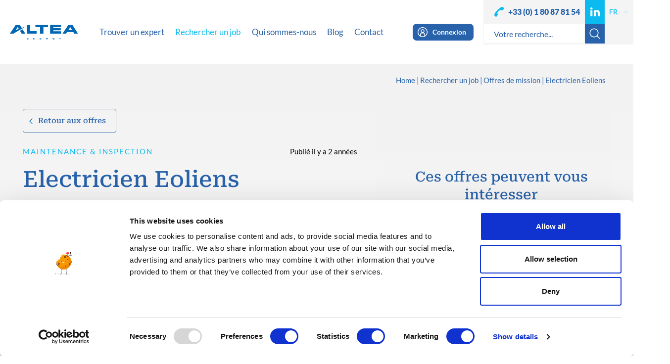

--- FILE ---
content_type: text/html; charset=UTF-8
request_url: https://altea-energy.com/fr/jobs/electricien-eoliens-fr/
body_size: 22395
content:
<!doctype html>
<html lang="fr-FR" class="no-js" style="margin-top: 0px !important;">
	<head>
		<meta charset="UTF-8">
		<title>Electricien Eoliens - Altea Energy</title>
		<meta http-equiv="X-UA-Compatible" content="IE=edge,chrome=1">
		<meta name="viewport" content="width=device-width, initial-scale=1.0, maximum-scale=1.0, user-scalable=no" />
		<style id="jetpack-boost-critical-css">@media all{ol,ul{box-sizing:border-box}.wpml-ls-legacy-dropdown{width:15.5em;max-width:100%}.wpml-ls-legacy-dropdown>ul{position:relative;padding:0;margin:0!important;list-style-type:none}.wpml-ls-legacy-dropdown .wpml-ls-item{padding:0;margin:0;list-style-type:none}.wpml-ls-legacy-dropdown a{display:block;text-decoration:none;color:#444;border:1px solid #cdcdcd;background-color:#fff;padding:5px 10px;line-height:1}.wpml-ls-legacy-dropdown a.wpml-ls-item-toggle{position:relative;padding-right:calc(10px + 1.4em)}.wpml-ls-legacy-dropdown a.wpml-ls-item-toggle:after{content:"";vertical-align:middle;display:inline-block;border:.35em solid transparent;border-top:.5em solid;position:absolute;right:10px;top:calc(50% - .175em)}.wpml-ls-legacy-dropdown .wpml-ls-sub-menu{visibility:hidden;position:absolute;top:100%;right:0;left:0;border-top:1px solid #cdcdcd;padding:0;margin:0;list-style-type:none;z-index:101}.wpml-ls-legacy-dropdown .wpml-ls-sub-menu a{border-width:0 1px 1px}.wpml-ls-legacy-dropdown .wpml-ls-flag{display:inline;vertical-align:middle}body.single section.builder.jobs .content-wysiwig.is-job>p>strong:first-child{font-size:18px!important}textarea{overflow:auto}ol,p,ul{margin-bottom:1rem}a{background-color:rgba(0,0,0,0)}label{margin-bottom:.5rem}html{box-sizing:border-box}.breadcrumb,.nav,.navbar-nav{list-style:none}html{font-family:sans-serif;line-height:1.15;-ms-text-size-adjust:100%;-webkit-text-size-adjust:100%;-ms-overflow-style:scrollbar}header,nav,section{display:block}h1{margin:.67em 0}h1,h2,ol,p,ul{margin-top:0}strong{font-weight:bolder}img{vertical-align:middle}img{border-style:none}button,input,textarea{font-family:sans-serif;font-size:100%;line-height:1.15;margin:0}button,input{overflow:visible}button{text-transform:none}[type=submit],button{-webkit-appearance:button}textarea{resize:vertical}[type=checkbox]{box-sizing:border-box;padding:0}button,input,textarea{line-height:inherit}a{text-decoration:none}*{box-sizing:inherit}@-ms-viewport{width:device-width}body{margin:0;font-family:-apple-system,system-ui,BlinkMacSystemFont,"Segoe UI",Roboto,"Helvetica Neue",Arial,sans-serif;font-size:1rem;font-weight:400;line-height:1.5;color:#292b2c;background-color:#fff}ul ul{margin-bottom:0}a{-webkit-text-decoration-skip:objects;color:#007bff}a:not([href]):not([tabindex]){color:inherit;text-decoration:none}a,button,input,label,textarea{touch-action:manipulation}label{display:inline-block}h1,h2{margin-bottom:.5rem;font-family:inherit;font-weight:500;line-height:1.1;color:inherit}h1{font-size:2.5rem}h2{font-size:2rem}.btn,.small{font-weight:400}.small{font-size:80%}.container{position:relative;margin-left:auto;margin-right:auto;padding-right:15px;padding-left:15px}.row{display:flex;flex-wrap:wrap;margin-right:-15px;margin-left:-15px}.col-md-12,.col-md-5,.col-md-6,.col-md-7,.col-sm-12{position:relative;width:100%;min-height:1px;padding-right:15px;padding-left:15px}.dropdown{position:relative}.btn{display:inline-block;line-height:1.25;text-align:center;white-space:nowrap;vertical-align:middle;border:1px solid transparent;padding:.5rem 1rem;font-size:1rem;border-radius:.25rem}.btn-primary{color:#fff;background-color:#007bff;border-color:#007bff}.btn-secondary{color:#292b2c;background-color:#fff;border-color:#ccc}.nav{display:flex;padding-left:0;margin-bottom:0}.navbar-nav{display:flex;flex-direction:column;padding-left:0;margin-bottom:0}.breadcrumb{padding:.75rem 1rem;margin-bottom:1rem;background-color:#eceeef;border-radius:.25rem}.breadcrumb:after{display:block;content:"";clear:both}.text-justify{text-align:justify!important}.text-left{text-align:left!important}.text-right{text-align:right!important}.text-center{text-align:center!important}@media (min-width:769px){.container{padding-right:15px;padding-left:15px;width:540px;max-width:100%}.col-md-12,.col-md-5,.col-md-6,.col-md-7,.col-sm-12{padding-right:15px;padding-left:15px}.row{margin-right:-15px;margin-left:-15px}.col-sm-12{flex:0 0 100%;max-width:100%}}@media (min-width:992px){.container{padding-right:15px;padding-left:15px;width:720px;max-width:100%}.col-md-12,.col-md-5,.col-md-6,.col-md-7,.col-sm-12{padding-right:15px;padding-left:15px}.row{margin-right:-15px;margin-left:-15px}.col-md-5{flex:0 0 41.6666666667%;max-width:41.6666666667%}.col-md-6{flex:0 0 50%;max-width:50%}.col-md-7{flex:0 0 58.3333333333%;max-width:58.3333333333%}.col-md-12{flex:0 0 100%;max-width:100%}}@media (min-width:1024px){.container{padding-right:15px;padding-left:15px;width:1100px;max-width:100%}.col-md-12,.col-md-5,.col-md-6,.col-md-7,.col-sm-12{padding-right:15px;padding-left:15px}.row{margin-right:-15px;margin-left:-15px}}@media (min-width:1300px){.container{padding-right:15px;padding-left:15px;width:1240px;max-width:100%}.col-md-12,.col-md-5,.col-md-6,.col-md-7,.col-sm-12{padding-right:15px;padding-left:15px}.row{margin-right:-15px;margin-left:-15px}}.color-white{color:#fff!important}.bg-white{background-color:#fff!important}.bg-grey7{background-color:#f4f4f4!important}.bg-blue1{background-color:#2862aa!important}.color-black{color:#000!important}.color-blue1,.color-blue1>span:not(.color){color:#2862aa!important}.color-blue2{color:#0bbbef!important}.bg-gradient1{background-image:-owg-linear-gradient(top,#f2f2f2 0,#fff 100%);background-image:-webkit-linear-gradient(top,#f2f2f2 0,#fff 100%);background-image:-moz-linear-gradient(top,#f2f2f2 0,#fff 100%);background-image:-o-linear-gradient(top,#f2f2f2 0,#fff 100%);background-image:linear-gradient(top,#f2f2f2 0,#fff 100%)}@font-face{font-family:FontAwesome;font-weight:400;font-style:normal}.fa{display:inline-block;font:14px/1 FontAwesome;font-size:inherit;text-rendering:auto;-webkit-font-smoothing:antialiased;-moz-osx-font-smoothing:grayscale}.fa-linkedin:before{content:""}.fa-angle-right:before{content:""}body{-webkit-backface-visibility:hidden}.no_paddings{padding:0!important}button{text-transform:none}img{border:0}body,html{-webkit-text-size-adjust:100%}.gform_wrapper .top_label li ul.gfield_checkbox,.gform_wrapper ul.gfield_checkbox li label,body .gform_wrapper ul.gform_fields li.gfield .ginput_container,body section.builder.jobs .row-jobs:not(.jobs-listing) .col-job .job-item.section-latest .job-container .job-content .job-title h2.color-blue2{width:100%!important}body,body #site{overflow-x:hidden}.btn.btn-secondary,.ttu{text-transform:uppercase!important}@font-face{font-family:"Roboto Serif";font-weight:400;font-style:normal;font-display:swap}@font-face{font-family:"Roboto Serif";font-weight:500;font-style:normal;font-display:swap}@font-face{font-family:Lato;font-weight:700;font-style:normal;font-display:swap}@font-face{font-family:Lato;font-weight:400;font-style:normal;font-display:swap}@font-face{font-family:Lato;font-weight:300;font-style:normal;font-display:swap}@font-face{font-family:Lato;font-weight:900;font-style:normal;font-display:swap}body section.builder.jobs .content-wysiwig.is-job p,body section.builder.jobs .content-wysiwig.is-job p strong,body section.builder.jobs .content-wysiwig.is-job ul li{font-weight:400!important;font-style:normal!important;font-family:Lato!important;font-size:initial!important;text-decoration:initial!important}.ff1{font-family:Lato;font-weight:400;font-style:normal}.ff2{font-family:"Roboto Serif";font-weight:500;font-style:normal}.btn.btn-primary,.btn.btn-secondary,.text-500{font-weight:500!important}.text-bold{font-weight:700!important}.fs-1{font-size:45px!important;line-height:1.3!important}.fs-2{font-size:28px!important;line-height:1.3!important}.fs-3,body section.builder.jobs .content-wysiwig.is-job>p>strong:first-child{font-size:35px!important;line-height:1.3!important}.fs-6,.fs-6>span:not(.fs){font-size:15px!important;line-height:1.3!important}.fs-9{font-size:16px!important;line-height:1!important}.bg-white{background-color:#fff!important}.bg-grey7,body .wpml-ls-legacy-dropdown a{background-color:#f4f4f4!important}.bg-blue1{background-color:#2862aa!important}.btn.btn-secondary.btn-blue1:after{background-color:#0bbbef!important}.btn.btn-primary.btn-blue2blue1 i.fa,.btn.btn-primary.btn-blue2blue1 span,.color-white,body .container-job-form .content-wysiwig.not-available p,body .container-job-form .gform_wrapper ul.gform_fields li.gfield.col-check ul li label a{color:#fff!important}.color-black{color:#000!important}.btn.btn-secondary.btn-blue1,.color-blue1,.color-blue1>span:not(.color){color:#2862aa!important}.color-blue2{color:#0bbbef!important}.bg-gradient1{background-image:-owg-linear-gradient(top,#f2f2f2 0,#fff 100%);background-image:-webkit-linear-gradient(top,#f2f2f2 0,#fff 100%);background-image:-moz-linear-gradient(top,#f2f2f2 0,#fff 100%);background-image:-o-linear-gradient(top,#f2f2f2 0,#fff 100%);background-image:linear-gradient(top,#f2f2f2 0,#fff 100%)}.btn{box-shadow:none!important;text-decoration:none!important}.letter-sp.sp-2{letter-spacing:2px}body section.builder.jobs .row-jobs .col-job .job-item .job-url{position:absolute;width:100%;height:100%;left:0;top:0;display:block}textarea{overflow:auto}.gform_wrapper ul li:after,.gform_wrapper ul li:before,.gform_wrapper ul.gform_fields,body .gform_wrapper,body .gform_wrapper .gform_body{overflow:hidden!important}.no_margins,body .container-job-form .gform_wrapper ul.gform_fields li.gfield ul.gfield_checkbox,body section.builder.jobs .content-wysiwig.is-job ul{margin:0!important}body .form-container-jobsingle .gform_footer,body ul.ul-header-langs li .wpml-ls-legacy-dropdown a.wpml-ls-item-toggle{padding-right:0!important}.text-left{text-align:left!important}.text-center{text-align:center!important}.text-right{text-align:right!important}.text-justify{text-align:justify!important}.separator{display:block;clear:both;width:100%}.separator.xss{height:10px}.separator.xs{height:20px}.separator.sm{height:30px}.separator.md{height:50px}.separator.lg{height:70px}.separator.xl{height:90px}.col-md-12,.col-md-5,.col-md-6,.col-md-7,.col-sm-12{padding-right:20px;padding-left:20px}body section.builder.jobs .row-jobs:not(.jobs-listing) .col-job .job-item.section-latest .job-container,body ul.ul-langs.ul-header-langs li .wpml-ls,body ul.ul-langs.ul-header-langs li .wpml-ls ul,body ul.ul-langs.ul-langs li .wpml-ls,body ul.ul-langs.ul-langs li .wpml-ls ul{height:100%}*{outline:0!important}html{font-family:sans-serif;-ms-text-size-adjust:100%;scroll-behavior:smooth}header,nav,section{display:block}a{background-color:transparent}strong{font-weight:700}h1{font-size:2em;margin:.67em 0}button,input,textarea{color:inherit;font:inherit;margin:0}.btn,.btn.btn-primary span{line-height:1!important;position:relative!important}button{overflow:visible}button{-webkit-appearance:button}input{line-height:normal}input[type=checkbox]{box-sizing:border-box;padding:0}*{-webkit-box-sizing:border-box;-moz-box-sizing:border-box;box-sizing:border-box}body,html{margin:0;padding:0;min-height:100%;outline:0;-webkit-font-smoothing:antialiased}.btn{box-sizing:border-box!important;border-radius:0!important;outline:0!important;padding:0!important;letter-spacing:0!important;text-transform:initial!important;text-align:left!important;min-width:none!important;border:none!important;height:auto!important;max-width:none!important;font-size:18px!important;white-space:initial!important;display:inline-block!important;width:auto!important}.btn i.fa.fa-angle-right{right:0;top:50%;margin-top:-14px;display:inline-block;position:absolute;width:35px;font-size:24px;padding-left:0;height:24px;line-height:24px}.btn.btn-primary{font-family:"Roboto Serif"!important;font-style:normal!important;padding:20px 30px!important;border-radius:10px!important}.btn.btn-primary.has-arrow{padding-right:50px!important}.btn.btn-primary span{z-index:2!important;vertical-align:middle!important}.btn.btn-primary.btn-blue2blue1{background-color:#0bbbef!important;color:#fff!important}.btn.btn-secondary{font-family:Lato!important;font-style:normal!important;background-color:transparent!important;padding:0 0 8px!important;letter-spacing:2px!important}.btn.btn-secondary:after{content:"";display:block;width:30px;height:1px;position:absolute;left:0;bottom:0}body section.builder.jobs .content-wysiwig.is-job p strong,body section.builder.jobs .content-wysiwig.is-job>p{background-color:transparent!important}body .gform_wrapper{vertical-align:top;margin:0!important;padding:0!important;height:auto!important}.mobile-only,.row:after,.row:before,body .gform_wrapper li.gfield div.gfield_description,body .gform_wrapper ul.gform_fields li.gfield .gfield_label,body .gform_wrapper ul.gform_fields li.gfield.col-doublon label.gfield_label,body .gform_wrapper ul.gform_fields li.gfield.col-file .ginput_container_fileupload .gform_fileupload_rules,body .wpml-ls-legacy-dropdown .wpml-ls-item .wpml-ls-sub-menu li.wpml-ls-item.wpml-ls-item-pt-pt{display:none!important}body .gform_wrapper .gform_body{height:auto!important;min-height:auto!important}body .gform_wrapper div.ginput_container{display:inline-block!important;vertical-align:top!important;margin:0!important}body .gform_wrapper ul.gform_fields{margin:0!important;padding:0!important;vertical-align:top;position:relative}body .gform_wrapper ul.gform_fields li.gfield{vertical-align:top;margin:0 0 7px!important;padding:0!important;position:relative!important;width:100%!important}body .gform_wrapper ul.gform_fields li.gfield.col-captcha{height:0!important;margin-bottom:0!important}body .gform_wrapper ul.gform_fields li.gfield.gfield_visibility_hidden,body .gform_wrapper ul.gform_fields li.gfield.gform_hidden{height:0!important;display:none!important;margin:0!important}body .gform_wrapper ul.gform_fields li.gfield.col-doublon{height:auto!important;display:block!important;width:100%!important;left:0!important;visibility:visible!important;position:relative!important;opacity:1!important}body .gform_wrapper ul.gform_fields li.gfield.col-doublon .ginput_container.ginput_container_text{height:0!important;overflow:hidden!important;margin:0!important;padding:0!important;display:block!important;vertical-align:top!important}body .gform_wrapper ul.gform_fields li.gfield.col-doublon .ginput_container.ginput_container_text input[type=text]{height:0!important;padding:0!important;margin:0!important}body .gform_wrapper ul.gform_fields li.gfield.col-check ul li label{font-size:13px!important;line-height:1.1!important;padding-left:30px!important;color:#848484!important}body .gform_wrapper ul.gform_fields li.gfield.col-check ul li label a{color:#0bbbef!important;text-decoration:underline!important;font-weight:700!important}body .gform_wrapper ul.gform_fields li.gfield.col-phone{z-index:10}body #page,body #page>section.builder,body .gform_wrapper ul.gform_fields li.gfield.col-file,body .job-metas>.job-meta span,body ul.ul-socials li.li-phone-top a,header .desktop-only{position:relative}body .gform_wrapper ul.gform_fields li.gfield.col-file:after{content:"";position:absolute;z-index:5;right:10px;top:10px;height:26px;display:block;width:40px;background-repeat:no-repeat;background-position:center center;background-size:contain;background-image:url(https://altea-energy.com/wp-content/themes/ktemplates-v2/assets/images/svg/pictos-v3/download-blue2.svg)}body .gform_wrapper ul.gform_fields li.gfield.col-file .gfield_label{z-index:4;display:block!important;font-size:16px!important;border:1px solid #ddd!important;color:#000!important;text-transform:initial!important;height:44px!important;line-height:44px!important;font-weight:400!important;margin:0!important;padding:0 20px!important;font-style:normal;position:absolute!important;top:0!important;left:0!important;background-color:#fff!important;width:100%!important;border-radius:10px!important;overflow:hidden}body .gform_wrapper ul.gform_fields li.gfield.col-file .ginput_container_fileupload{border-radius:10px!important}body .gform_wrapper ul.gform_fields li.gfield.col-file .ginput_container_fileupload div.validation_message{display:block!important;font-size:12px!important;text-align:left!important;padding-right:0!important;color:#f90030!important;font-weight:400!important;position:absolute!important;width:100%!important;top:100%!important;left:0!important;margin-top:10px!important;line-height:1!important}body .gform_wrapper ul.gform_fields li.gfield.col-file div.gfield_description:not(.validation_message){display:block!important;font-size:13px!important;padding-top:5px!important;padding-left:20px;text-align:left!important;color:#0bbbef!important;padding-right:0!important;line-height:1!important}body .gform_wrapper ul.gform_fields li.gfield .ginput_container_checkbox{width:90%!important;display:block!important;margin:auto!important}body .gform_wrapper ul.gform_fields li.gfield.col-100{display:inline-block;width:calc(100% - 20px)!important;margin-left:10px!important;margin-right:10px!important}body section.builder.jobs .content-wysiwig.is-job>p:first-child>strong:first-child{margin-top:20px!important}body .gform_wrapper li,body .gform_wrapper li.gfield{width:100%!important;max-width:none!important}body .gform_wrapper li.gfield .ginput_container_fileupload{height:44px;padding:14px;background-color:#fff}body .gform_wrapper .gfield_checkbox li label{max-width:none!important}body form:not(#importDLDForm) ::-webkit-input-placeholder{line-height:1!important;font-size:16px!important;color:#000!important;text-transform:initial!important;font-weight:400!important;font-family:Lato;font-style:normal;opacity:1}body form:not(#importDLDForm) :-moz-placeholder{line-height:1!important;font-size:16px!important;color:#000!important;text-transform:initial!important;font-weight:400!important;font-family:Lato;font-style:normal;opacity:1}body form:not(#importDLDForm) ::-moz-placeholder{line-height:1!important;font-size:16px!important;color:#000!important;text-transform:initial!important;font-weight:400!important;font-family:Lato;font-style:normal;opacity:1}body form:not(#importDLDForm) :-ms-input-placeholder{line-height:1!important;font-size:16px!important;color:#000!important;text-transform:initial!important;font-weight:400!important;font-family:Lato;font-style:normal;opacity:1}body form:not(#importDLDForm) input[type=text],body form:not(#importDLDForm) textarea{font-family:Lato;font-weight:400;font-style:normal;box-sizing:border-box;display:inline-block!important;border:1px solid #ddd!important;background-color:#fff!important;border-radius:10px!important;font-size:16px!important;color:#000!important;height:44px!important;line-height:44px!important;width:100%!important;text-transform:initial!important;outline:0!important;max-width:none!important;padding:0 20px!important;vertical-align:top!important}body form:not(#importDLDForm) textarea{text-transform:initial!important;width:100%!important;max-width:none!important;height:200px!important;line-height:1.3!important;padding-top:20px!important}body form:not(#importDLDForm) textarea{height:300px!important;line-height:1.3!important;resize:none!important}body .gform_footer.top_label{text-align:center!important;padding:0!important}body .gform_footer,body .gform_wrapper .gform_footer{margin:20px 0 0!important;text-align:center!important;padding:0!important}body .gform_footer button.btn.btn-primary,body .gform_wrapper .gform_footer button.btn.btn-primary{padding-right:100px!important}body .form-container-jobsingle .gform_wrapper ul.gform_fields li.gfield.col-100{width:100%!important;margin-right:0!important}body .form-container-jobsingle .gform_wrapper ul.gform_fields li.gfield textarea{height:180px!important}.gform_wrapper input:not([type=radio]):not([type=checkbox]):not([type=image]):not([type=file]){min-height:auto!important}body.single-jobs #site [type=checkbox]{height:22px!important;width:22px!important;padding:0!important}body.single-jobs #site [type=checkbox]:not(:checked){position:absolute;left:-9999px}body.single-jobs #site [type=checkbox]:not(:checked)+label:after{opacity:0;transform:scale(0)}body.single-jobs #site [type=checkbox]:not(:checked)+label{position:relative;padding-left:35px;margin-left:20px}body.single-jobs #site [type=checkbox]:not(:checked)+label:before{content:"";position:absolute;left:0;top:0;width:20px!important;height:20px!important;background:0 0;border-radius:5px;border:1px solid #fff;box-shadow:none}body.single-jobs #site [type=checkbox]:not(:checked)+label:after{content:"";position:absolute;top:2px;left:2px;width:16px;height:16px;background-image:url(https://altea-energy.com/wp-content/themes/ktemplates-v2/assets/images/svg/pictos-v3/checked-white.svg);background-repeat:no-repeat;background-size:contain;background-position:center center}body ul.ul-langs.ul-header-langs li,body ul.ul-langs.ul-header-langs li a,body ul.ul-socials.ul-socials-header li,body ul.ul-socials.ul-socials-header li a{height:100%!important}header{height:130px}header .desktop-only .col-menu,header .desktop-only .container-header,header .desktop-only .container-header .row,header .desktop-only .container-header .row>div{position:initial}header .desktop-only .container-navbar{display:flex;flex-wrap:nowrap;position:initial}header .desktop-only .container-navbar .col-logo{display:inline-block;width:200px}header .desktop-only .container-navbar .col-menu{display:inline-block;width:calc(100% - 200px);height:130px}header .desktop-only .col-menu nav{height:100%;width:100%;position:initial}header .desktop-only .col-menu nav ul.nav.navbar-nav{display:flex;height:100%;margin:0;flex-direction:row;align-items:center;flex-wrap:nowrap;position:initial}header .desktop-only .col-menu nav ul.nav.navbar-nav li a{font-size:17px;font-weight:500;letter-spacing:0}header .desktop-only .col-menu nav ul.nav.navbar-nav>li{height:auto;display:inline-block;position:relative;padding-top:24px;padding-bottom:24px}header .desktop-only .col-menu nav ul.nav.navbar-nav>li>a{padding-left:12px;padding-right:12px;color:#2862aa;text-decoration:none;display:block;position:relative;text-align:center;z-index:10}header .desktop-only .col-menu nav ul.nav.navbar-nav>li.li-portal{margin-left:0!important;position:absolute;right:0}header .desktop-only .col-menu nav ul.nav.navbar-nav>li.li-portal>a{font-size:14px!important;font-weight:700!important;padding:8px 15px 8px 40px!important;margin-left:0!important;position:relative;background-color:#2862aa!important;color:#fff!important;border-radius:8px!important}header .desktop-only .col-menu nav ul.nav.navbar-nav>li.li-portal>a:before{display:block;width:20px;height:20px;background-size:contain;background-position:center center;background-repeat:no-repeat;top:50%;margin-top:-10px;left:10px;content:"";position:absolute;background-image:url(https://altea-energy.com/wp-content/themes/ktemplates-v2/assets/images/svg/pictos-v3/login-white.svg)}header .desktop-only .col-menu nav ul.nav.navbar-nav>li.active a{text-decoration:none;color:#0bbbef}header .desktop-only .col-menu nav ul.nav.navbar-nav>li ul.dropdown{z-index:50;opacity:0;visibility:hidden;overflow:hidden;margin:0;padding:0;list-style-type:none;border:0;position:absolute;background-color:#f2f2f2;left:0;top:100%;height:0;width:260px;display:block;text-align:left}header .desktop-only .col-menu nav ul.nav.navbar-nav>li ul.dropdown:before{width:24px;height:24px;top:-12px;left:60px;position:absolute;display:block;background-color:#f2f2f2;content:"";transform:rotate(45deg);z-index:10}header .desktop-only .col-menu nav ul.nav.navbar-nav>li ul.dropdown li{z-index:5;position:relative;list-style-type:none;margin:0;padding:0;display:block;vertical-align:top;background-color:transparent;width:100%;line-height:1}header .desktop-only .col-menu nav ul.nav.navbar-nav>li ul.dropdown li:first-child{margin-top:10px}header .desktop-only .col-menu nav ul.nav.navbar-nav>li ul.dropdown li:last-child{margin-bottom:10px}header .desktop-only .col-menu nav ul.nav.navbar-nav>li ul.dropdown li a{display:block;vertical-align:top;width:100%;text-decoration:none;background-color:transparent;font-size:18px;font-weight:500;position:relative;padding:14px 25px;line-height:1}header .desktop-only .col-menu nav ul.nav.navbar-nav>li ul.dropdown li a span{color:#2862aa;position:relative;left:0}header .logo-mobile{top:50%;left:20px;position:absolute;width:auto;display:inline-block;margin-top:-15px;height:30px}header .logo-mobile img{border:none;width:auto;outline:0;height:100%}header #btn-responsive-menu{display:none;position:fixed;top:0;right:0;height:60px;width:60px;border-radius:0;border:0;z-index:10000000000000000;background-color:#2862aa}header #btn-responsive-menu .bar{position:relative;height:2px;background-color:#fff;width:25px;display:block;margin:5px auto}header #btn-responsive-menu .bar:first-child{margin-top:20px}header #mobile-nav{overflow:hidden;height:100%;left:-100%;width:100%;margin:0;padding:0;top:0;display:block;position:fixed;visibility:hidden;opacity:0;z-index:99}header #mobile-nav .mobile-outer{position:fixed;display:block;width:60px;height:100%;right:0;top:0;z-index:100}header #mobile-nav .content-menu{background-color:#f2f2f2;display:table;vertical-align:middle;width:calc(100% - 60px);height:100%;position:relative;overflow:hidden}header #mobile-nav ul.nav.navbar-nav{display:block;vertical-align:top;margin:0;height:auto;width:100%;padding:80px 0 0}header #mobile-nav ul.nav.navbar-nav>li{margin-bottom:10px!important}header #mobile-nav ul.nav.navbar-nav li{display:block;width:100%;margin:0;padding:0;text-align:left;text-transform:initial}header #mobile-nav ul.nav.navbar-nav li a{display:block;font-weight:500;width:100%;line-height:1;padding:14px 40px;font-size:20px;color:#2862aa;position:relative}header #mobile-nav ul.nav.navbar-nav li a span{display:inline-block}header #mobile-nav ul.nav.navbar-nav li.li-portal{margin-top:40px!important;margin-bottom:0!important}header #mobile-nav ul.nav.navbar-nav li.li-portal>a{position:relative;padding-left:70px!important;font-weight:700}header #mobile-nav ul.nav.navbar-nav li.li-portal>a:before{display:block;width:20px;height:20px;background-size:contain;background-position:center center;background-repeat:no-repeat;top:50%;margin-top:-10px;left:40px;content:"";position:absolute;background-image:url(https://altea-energy.com/wp-content/themes/ktemplates-v2/assets/images/svg/pictos-v3/login.svg)}header #mobile-nav ul.nav.navbar-nav li.li_hover{height:auto;position:relative}header #mobile-nav ul.nav.navbar-nav li.li_hover>a{width:calc(100% - 100px)}header #mobile-nav ul.nav.navbar-nav li.li_hover>a:after{content:"";position:absolute;left:60px;width:24px;height:24px;bottom:-24px;transform:rotate(45deg);background-color:#fff;display:block;visibility:hidden}header #mobile-nav ul.nav.navbar-nav li.li_hover>i{position:absolute;height:48px;width:100px;display:block;right:0;top:0;background-size:16px 16px;background-repeat:no-repeat;background-position:center center;background-image:url(https://altea-energy.com/wp-content/themes/ktemplates-v2/assets/images/svg/pictos/arrow-right-blue1.svg);content:""}header #mobile-nav ul.nav.navbar-nav li.li_hover ul.dropdown{height:0;padding:0;margin:0;overflow:hidden;width:calc(100% - 80px);visibility:hidden;background-color:#fff;position:relative;display:block}header #mobile-nav ul.nav.navbar-nav li.li_hover ul.dropdown li{margin-bottom:10px;margin-top:10px}header #mobile-nav ul.nav.navbar-nav li.li_hover ul.dropdown li a{font-size:16px;line-height:1;padding:8px 20px}header #mobile-nav ul.nav.navbar-nav li.active>i{transform:rotate(90deg)}body section.builder.singlejob .job-single-header .job-discipline a,header #mobile-nav ul.nav.navbar-nav li.active>a{color:#0bbbef!important}header #mobile-nav ul.nav.navbar-nav li.active>a:after{visibility:visible}header #mobile-nav ul.nav.navbar-nav li.active.li_hover ul.dropdown{margin:10px auto;height:auto;padding-bottom:0;visibility:visible}body form#search input[type=text],body section.builder.jobs .row-jobs .col-job .job-item .job-content .job-disciplines,body section.builder.singlejob .job-single-header .job-date,body section.builder.singlejob .job-single-header .job-discipline{line-height:1!important}body header{z-index:9999999;position:relative;width:100%;padding:0!important}body header a.logo-header{display:flex;height:100%;width:auto;align-items:center}body header a.logo-header img{height:38px}body header .header-menu-fixed{position:fixed;top:0;right:0;font-size:0px;z-index:9999999;padding-left:50px;border-bottom-left-radius:20px}body header .header-menu-fixed .container-search-box{background-color:#f4f4f4;position:absolute;left:0;width:100%;height:60px;z-index:0;padding-top:18px;top:-60px}body header .header-menu-fixed .container-search-box.opened{top:30px;visibility:visible;opacity:1}body header .header-menu-fixed .container-search-box form#search{margin:0;padding:0;display:flex;flex-wrap:nowrap;align-items:center;justify-content:center;width:calc(100% - 58px)}body header .header-menu-fixed .container-search-box form#search input[type=text]{height:40px!important;border:1px solid #f4f4f4!important;border-radius:0!important;display:inline-block!important;color:#2862aa!important;width:calc(100% - 40px)!important}body header .header-menu-fixed .container-search-box form#search ::-webkit-input-placeholder{color:#2862aa!important}body header .header-menu-fixed .container-search-box form#search :-moz-placeholder{color:#2862aa!important}body header .header-menu-fixed .container-search-box form#search ::-moz-placeholder{color:#2862aa!important}body header .header-menu-fixed .container-search-box form#search :-ms-input-placeholder{color:#2862aa!important}body header .header-menu-fixed .container-search-box form#search button[type=submit]{display:inline-block!important;position:relative!important;border-radius:0!important;width:40px!important;height:40px!important;border:none!important;background-color:#2862aa!important}body header .header-menu-fixed .container-search-box form#search button[type=submit]:before{content:"";position:absolute;background-size:contain;background-repeat:no-repeat;background-position:center center;background-image:url(https://altea-energy.com/wp-content/themes/ktemplates-v2/assets/images/svg/pictos-v3/search.svg);width:24px;height:24px;top:50%;left:50%;margin-top:-12px;margin-left:-12px}body .container-breadcrumb{padding:0;display:block;position:absolute;top:25px;right:0;z-index:100;width:100%}body .container-breadcrumb ol.breadcrumb{position:relative;z-index:14;display:inline-block;padding:0!important;margin:0!important;list-style-type:none!important;vertical-align:top;background-color:transparent!important;text-overflow:ellipsis;width:100%;white-space:nowrap;overflow:hidden}body .container-breadcrumb ol.breadcrumb li{list-style-type:none!important;display:inline-block;vertical-align:top;font-size:15px;line-height:1;color:#2862aa;position:relative;padding-right:5px;margin-right:5px}body .container-breadcrumb ol.breadcrumb li:after{content:"|";color:#2862aa;font-size:15px;line-height:1;display:inline-block;right:-3px;top:0;position:absolute}body .container-breadcrumb ol.breadcrumb li span{display:inline-block;line-height:1;padding-bottom:5px}body .container-breadcrumb ol.breadcrumb li a{color:#2862aa;text-decoration:none;padding-bottom:5px;display:inline-block;line-height:1}body .container-breadcrumb ol.breadcrumb li:last-child span{text-overflow:ellipsis;max-width:260px;display:inline-block;white-space:nowrap;overflow:hidden}body .container-breadcrumb ol.breadcrumb li:last-child:after{content:none}.wpml-ls-legacy-dropdown a.wpml-ls-item-toggle:after{right:2px;border-top-color:#727272}.wpml-ls-legacy-dropdown .wpml-ls-sub-menu{border-top:none}.wpml-ls-legacy-dropdown .wpml-ls-sub-menu a{line-height:30px}.wpml-ls-legacy-dropdown{width:100%}.wpml-ls-legacy-dropdown a.wpml-ls-item-toggle{padding:0 10px 0 0}ul.ul-langs.ul-header-langs li a{border:none}body section.builder.contentbox{z-index:1;position:relative}.content-wysiwig>p:last-child{margin-bottom:0}body ul.ul-header-langs li .wpml-ls-legacy-dropdown a.wpml-ls-item-toggle:after{content:none!important}body ul.ul-langs li:last-child,body ul.ul-socials li:last-child{margin-right:0}body section.builder.jobs .row-jobs .col-job .job-item .job-content:before{width:24px;height:24px;top:-12px;left:24px;position:absolute;display:block;background-color:#fff;content:"";transform:rotate(45deg);z-index:10}body.single-jobs #site{overflow-x:initial}body .job-metas{display:flex;flex-wrap:wrap;gap:4px;align-items:center}body .job-metas>.job-meta{display:inline-block;line-height:1;position:relative;padding-left:26px;flex:1}body .job-metas>.job-meta span:before{display:block;position:absolute;top:50%;left:-26px;content:"";height:22px;width:22px;margin-top:-11px;background-repeat:no-repeat;background-position:center center;background-size:contain}body .job-metas>.job-meta.job-ref span:before{background-image:url(https://altea-energy.com/wp-content/themes/ktemplates-v2/assets/images/svg/pictos/job-ref-fill.svg?v=4)}body .job-metas>.job-meta.job-office span:before{background-image:url(https://altea-energy.com/wp-content/themes/ktemplates-v2/assets/images/svg/pictos/job-loc-fill.svg?v=4)}body .job-metas>.job-meta.job-industries span:before{background-image:url(https://altea-energy.com/wp-content/themes/ktemplates-v2/assets/images/svg/pictos/job-ind-fill.svg?v=2)}body .job-metas>.job-meta.job-industries.wind span:before{background-image:url(https://altea-energy.com/wp-content/themes/ktemplates-v2/assets/images/svg/pictos/jobtags/wind.svg?v=2)}body .job-metas>.job-meta.job-industries.oil-gas-upstream span:before{background-image:url(https://altea-energy.com/wp-content/themes/ktemplates-v2/assets/images/svg/pictos/jobtags/oil-2.svg?v=2)}body .container-job-form{padding:10px 20px;position:sticky;top:100px}.row,body .container-job-form .gform_wrapper ul.gform_fields li.gfield.col-100{margin-left:0!important;margin-right:0!important}body .container-job-form .gform_wrapper ul.gform_fields li.gfield.col-check ul li label{color:#fff!important;margin:0!important;vertical-align:top!important}body .container-job-form .gform_wrapper ul.gform_fields li.gfield .ginput_container_checkbox{margin:0!important;width:100%!important}body .container-job-form form .btn.btn-primary.btn-blue2blue1{display:block!important;width:100%!important;height:50px!important;line-height:1!important;padding-top:0!important;padding-bottom:0!important;margin-top:5px!important}body .container-job-form .content-wysiwig.not-available p em{font-style:normal!important}body section.builder.jobs .content-wysiwig.is-job>p,body section.builder.jobs .content-wysiwig.is-job>ul{margin-top:15px;margin-bottom:5px}body section.builder.jobs .content-wysiwig.is-job>p:last-child{margin-bottom:0;margin-top:0}body section.builder.jobs .content-wysiwig.is-job>p>strong:first-child{color:#0bbbef!important;font-family:"Roboto Serif"!important;font-weight:500!important;font-style:normal!important;line-height:1!important;display:block!important;margin-top:40px!important;text-align:left!important;margin-bottom:30px!important}body section.builder.jobs .row-jobs .col-job .job-item{vertical-align:top;position:relative;margin-bottom:30px}body section.builder.jobs .row-jobs .col-job .job-item:before{content:"";width:calc(100% + 8px);height:calc(100% + 8px);top:-4px;left:-4px;position:absolute;z-index:0;display:block;opacity:0;visibility:hidden;border:4px solid transparent}body section.builder.jobs .row-jobs .col-job .job-item .job-container{display:block;position:relative;text-align:left}body section.builder.jobs .row-jobs .col-job .job-item .job-url{z-index:8}body section.builder.jobs .row-jobs .col-job .job-item .job-date{font-size:16px;line-height:16px}body section.builder.jobs .row-jobs .col-job .job-item .job-title{display:flex;z-index:3;width:100%;flex-wrap:nowrap;align-items:center;margin-top:20px}body section.builder.jobs .row-jobs .col-job .job-item .job-content{padding:40px 30px 30px;position:relative;z-index:5;border-radius:10px}body section.builder.jobs .row-jobs .col-job .job-item .job-content .job-date{position:absolute;top:40px;right:20px;width:50%;vertical-align:top;line-height:1!important}body section.builder.jobs .row-jobs .col-job .job-item .job-content .job-button{text-align:right}body section.builder.jobs .row-jobs:not(.jobs-listing) .col-job .job-item.section-latest{width:100%;margin-left:auto;margin-right:auto;margin-bottom:0;height:100%}body section.builder.jobs .row-jobs:not(.jobs-listing) .col-job .job-item.section-latest .job-container .job-content{height:100%;padding:40px 25px 58px;background-color:#fff!important;position:relative}body section.builder.jobs .row-jobs:not(.jobs-listing) .col-job .job-item.section-latest .job-container .job-content:before{background-color:#f5f5f5!important}body section.builder.jobs .row-jobs:not(.jobs-listing) .col-job .job-item.section-latest .job-container .job-content .job-button{position:absolute;left:25px;width:calc(100% - 50px);text-align:right;height:58px;bottom:0}body section.builder.singlejob .job-single-header .job-discipline{text-transform:uppercase}body section.builder.singlejob a.button-search-back{position:relative;display:inline-block;border:1px solid #2862aa;border-radius:5px;padding:16px 20px 16px 30px;line-height:1;font-size:15px;color:#2862aa;text-decoration:none;font-family:"Roboto Serif";font-weight:500;font-style:normal}body section.builder.singlejob a.button-search-back:before{display:block;position:absolute;top:50%;left:10px;content:"";height:12px;width:12px;margin-top:-6px;background-repeat:no-repeat;background-position:center center;background-size:contain;background-image:url(https://altea-energy.com/wp-content/themes/ktemplates-v2/assets/images/svg/pictos/arrow-right-blue1.svg);transform:rotate(180deg)}body #site,body #site:after,body #site:before{visibility:hidden;opacity:0}body .content-colright.singlejob section.builder.jobs>.container{max-width:none!important;margin:0 0 0 auto!important;width:calc(100% - 30px)!important;padding:0!important}body .content-colright.singlejob section.builder.jobs>.container h2.title-jobs-list.fs-3{display:block;margin:50px auto auto;font-size:28px!important}body .content-colright.singlejob .row.row-jobs .col-job{width:100%!important;max-width:none!important;flex:none!important;padding:0!important;margin-bottom:30px!important}.content-wysiwig ul{list-style-type:none}body p{margin-bottom:20px}body #page>section.builder.jobs:after,body #page>section.builder.singlejob:after{width:24px;height:24px;bottom:-12px;left:50%;margin-left:-12px;position:absolute;display:block;background-color:#fff;content:"";z-index:10;transform:rotate(45deg)}body{margin:0;font-size:18px;line-height:1.3;font-family:Lato;font-style:normal;font-weight:400;color:#000;background-color:#fff}body h1,body h2{font-family:Lato;font-weight:700;font-style:normal;display:block;margin:0;color:#000;padding:0}body h1{font-size:78px;line-height:78px;font-weight:700}body h2{font-size:48px;line-height:48px;font-weight:700}body a{color:#2862aa;text-decoration:none}body .container{width:96%!important;margin:auto!important;padding:0!important;max-width:1240px!important}body #site:before{content:"";position:fixed;top:0;left:0;width:100%;height:100%;z-index:999999999999999;background-color:rgba(255,255,255,.8)}body #site:after{z-index:100000000000000000;content:"";position:fixed;top:50%;left:50%;width:100px;height:100px;margin-top:-50px;margin-left:-50px;background-size:contain;background-repeat:no-repeat;background-position:center center;background-image:url(https://altea-energy.com/wp-content/themes/ktemplates-v2/assets/images/svg/loader-admin.svg)}body .wpml-ls-legacy-dropdown .wpml-ls-item .wpml-ls-sub-menu{visibility:hidden;opacity:0;display:none}body ul.ul-header-langs li .wpml-ls-legacy-dropdown a.wpml-ls-item-toggle img{filter:grayscale(0%)}body ul.ul-header-langs li .wpml-ls-legacy-dropdown a.wpml-ls-item-toggle:before{content:"";display:block;position:absolute;right:0;width:10px;height:10px;background-size:contain;background-position:center center;background-image:url(https://altea-energy.com/wp-content/themes/ktemplates-v2/assets/images/svg/pictos-v3/arrow-right-blue2.svg);transform:rotate(90deg);background-repeat:no-repeat;top:50%;margin-top:-5px}body ul.ul-nostyle{list-style-type:none;padding:0;margin:0}body ul.ul-nostyle li{padding:0;margin:0;list-style-type:none}body ul.ul-langs,body ul.ul-socials{text-align:left;display:inline-block;height:40px}body ul.ul-langs li,body ul.ul-socials li{display:inline-block;margin-right:30px;height:40px;vertical-align:top;text-align:center;margin-top:0}body ul.ul-langs li a,body ul.ul-socials li a{vertical-align:top;display:block;line-height:40px!important;min-width:40px!important;height:40px!important;text-align:center;position:relative}body ul.ul-socials li.li-phone-top a:before{left:-22px;width:20px;height:20px;background-size:contain;background-repeat:no-repeat;background-position:center center;content:"";position:absolute;display:block;top:50%;margin-top:-10px}body ul.ul-socials li.li-phone-top{margin-right:10px!important}body ul.ul-socials li.li-phone-top a{color:#2862aa!important;font-weight:900!important}body ul.ul-socials li.li-phone-top a:before{left:-28px;background-image:url(https://altea-energy.com/wp-content/themes/ktemplates-v2/assets/images/svg/pictos-v3/phone-fill-blue2.svg)}body ul.ul-socials li.li-social a i.fa{font-size:28px!important;color:#fff!important}body ul.ul-socials.ul-socials-header li,body ul.ul-socials.ul-socials-header li a{line-height:48px!important}body ul.ul-langs.ul-header-langs,body ul.ul-socials.ul-socials-header{position:relative;z-index:5;height:48px!important;display:inline-block!important}body ul.ul-socials.ul-socials-header li a i.fa{font-size:22px!important;color:#0bbbef!important}body ul.ul-socials.ul-socials-header{vertical-align:top;font-size:0px}body ul.ul-socials.ul-socials-header li.li-social a{background-color:#0bbbef;padding-left:5px;padding-right:5px}body ul.ul-socials.ul-socials-header li.li-social a i.fa{line-height:48px;color:#fff!important}body ul.ul-langs.ul-header-langs li,body ul.ul-langs.ul-langs li{width:58px}body ul.ul-langs.ul-header-langs li a,body ul.ul-langs.ul-langs li a{width:48px;height:100%!important;padding:0!important}body ul.ul-langs.ul-header-langs li a img,body ul.ul-langs.ul-langs li a img{display:inline-block!important;vertical-align:middle!important;width:16px!important;height:16px!important;position:absolute!important;filter:grayscale(100%);top:50%;margin-top:-8px;left:10px}body ul.ul-langs.ul-header-langs li .wpml-ls-sub-menu li a img,body ul.ul-langs.ul-langs li .wpml-ls-sub-menu li a img{left:50%;margin-left:-8px}.content-wysiwig>p,.content-wysiwig>ul{margin-bottom:15px}.content-wysiwig ul{padding-left:0;position:relative}.content-wysiwig ul li{position:relative;margin-bottom:4px}.content-wysiwig ul li{list-style-type:none;padding-left:16px;margin-left:15px}.content-wysiwig ul li:before{content:"•";position:absolute;left:0;top:0;display:inline-block;color:#000}.desktop-only{display:block!important}@media only screen and (min-width:1220px) and (max-width:1340px){body .container.container-header{width:100%!important;max-width:none!important}body ul.ul-socials.ul-socials-header li.li-phone-top a.fs-9{font-size:16px!important}body header .desktop-only .col-menu nav ul.nav.navbar-nav>li.li-portal{margin-left:20px!important}body header .desktop-only .container-navbar .col-logo{width:160px!important}body header .desktop-only .container-navbar .col-logo a.logo-header img{height:30px!important}body header .desktop-only .container-navbar .col-menu{padding-left:10px!important;width:calc(100% - 160px)!important}body header .desktop-only .container-navbar .col-menu nav ul.nav.navbar-nav>li:not(.li-portal)>a{padding-left:11px!important;padding-right:11px!important;font-size:17px!important}}@media only screen and (min-width:992px) and (max-width:1220px){body{font-size:16px;line-height:1.3}body .fs-1{font-size:43px!important;line-height:1.3!important}body .fs-2{font-size:26px!important;line-height:1.3!important}body .fs-3,body section.builder.jobs .content-wysiwig.is-job>p>strong:first-child{font-size:33px!important;line-height:1.3!important}body .fs-6,body .fs-6>span:not(.fs){font-size:14px!important;line-height:1.3!important}body .fs-9{font-size:16px!important;line-height:1!important}body .container.container-header{width:100%!important;max-width:none!important}body header .desktop-only .col-menu nav ul.nav.navbar-nav>li.li-portal{margin-left:20px!important}body header .desktop-only .container-navbar .col-logo{width:115px!important}body header .desktop-only .container-navbar .col-logo a.logo-header img{height:24px!important}body header .desktop-only .container-navbar .col-menu{padding-left:10px!important;width:calc(100% - 115px)!important}body header .desktop-only .container-navbar .col-menu nav ul.nav.navbar-nav>li:not(.li-portal)>a{padding-left:10px!important;padding-right:10px!important;font-size:15px!important}body header .header-menu-fixed .container-search-box.opened{top:24px}body ul.ul-socials.ul-socials-header li.li-phone-top a.fs-9{font-size:14px!important}body ul.ul-socials.ul-socials-header li,body ul.ul-socials.ul-socials-header li a,body ul.ul-socials.ul-socials-header li.li-social a i.fa{line-height:42px!important}body ul.ul-langs.ul-header-langs,body ul.ul-socials.ul-socials-header{height:42px!important}body .gform_wrapper ul.gform_fields li.gfield.col-check ul li label{font-size:13px!important}}@media only screen and (min-width:992px) and (max-width:1090px){body header .desktop-only .col-menu nav ul.nav.navbar-nav>li.li-portal{margin-left:10px!important}body ul.ul-socials.ul-socials-header li.li-phone-top a.fs-9{font-size:12px!important}body header .desktop-only .col-menu nav ul.nav.navbar-nav>li.li-portal>a{font-size:11px!important;padding-right:8px!important;padding-left:30px!important}body header .desktop-only .col-menu nav ul.nav.navbar-nav>li.li-portal>a:before{left:5px!important}body header .desktop-only .container-navbar .col-logo{width:100px!important}body header .desktop-only .container-navbar .col-logo a.logo-header img{height:22px!important}body header .desktop-only .container-navbar .col-menu{padding-left:10px!important;width:calc(100% - 100px)!important}body header .desktop-only .container-navbar .col-menu nav ul.nav.navbar-nav>li:not(.li-portal)>a{padding-left:8px!important;padding-right:8px!important;font-size:14px!important}}@media only screen and (min-width:992px) and (max-height:525px){body .container-job-form{top:initial!important;position:relative!important}}@media only screen and (min-width:0px) and (max-width:992px){body header{overflow-x:hidden!important}.desktop-only{display:none!important}.mobile-only,body #btn-responsive-menu{display:block!important}body{font-size:18px;line-height:1.3}body .fs-1{font-size:40px!important;line-height:1.3!important}body .fs-2{font-size:24px!important;line-height:1.3!important}body .fs-3,body section.builder.jobs .content-wysiwig.is-job>p>strong:first-child{font-size:31px!important;line-height:1.3!important}body .fs-6,body .fs-6>span:not(.fs){font-size:15px!important;line-height:1.3!important}body .fs-9{font-size:16px!important;line-height:1!important}body .container-breadcrumb ol.breadcrumb li,body .container-breadcrumb ol.breadcrumb li:after,body .gform_wrapper ul.gform_fields li.gfield.col-check ul li label{font-size:13px!important}body ul.ul-header-langs li .wpml-ls-legacy-dropdown a.wpml-ls-item-toggle:before{right:5px!important}body ul.ul-header-langs ul.wpml-ls-sub-menu li a{background-color:#0bbbef!important}body ul.ul-header-langs ul.wpml-ls-sub-menu li a img{filter:brightness(0) invert(1)}body header{height:60px!important}body header .header-menu-fixed{padding-right:10px!important;right:60px!important;border-bottom-left-radius:0!important}body header .mobile-only{height:60px!important}body header ul.ul-langs.ul-header-langs,body header ul.ul-socials.ul-socials-header{top:0!important;height:60px!important}body header ul.ul-langs.ul-header-langs>li,body header ul.ul-socials.ul-socials-header>li,body header ul.ul-socials.ul-socials-header>li a i.fa{line-height:60px!important}body header ul.ul-langs.ul-header-langs>li a,body header ul.ul-socials.ul-socials-header>li a{height:60px!important;line-height:60px!important;width:100%!important;margin:0!important}body #page>section.builder.cols .container{width:100%!important;max-width:none!important}body #page>section.builder.jobs .row-jobs:not(.jobs-listing)>.col-job:last-child .job-item.section-latest{margin-bottom:0!important}body #page>section.builder.jobs .row-jobs:not(.jobs-listing)>.col-job .job-item.section-latest{height:auto!important;margin-bottom:60px!important}body #page>section.builder.jobs .row-jobs:not(.jobs-listing)>.col-job .job-item.section-latest .job-container .job-content{padding-bottom:85px!important}body #page>section.builder.jobs .row-jobs:not(.jobs-listing)>.col-job .job-item.section-latest .job-container .job-content .job-button{left:20px!important;width:calc(100% - 40px)!important;bottom:20px!important}body .form-container{max-width:none!important}body header .header-menu-fixed .container-search-box{bottom:-60px;top:initial}body header .header-menu-fixed .container-search-box.opened{bottom:0!important;top:initial!important;height:40px!important;position:fixed!important;right:0!important;width:280px!important;left:initial!important;padding:0!important}body header .header-menu-fixed .container-search-box.opened form{width:100%!important;height:100%!important}body header .header-menu-fixed .container-search-box.opened form button[type=submit],body header .header-menu-fixed .container-search-box.opened form input[type=text]{height:100%!important}body .container-job-form{margin-top:0!important;top:0!important;position:relative!important}}@media only screen and (min-width:0px) and (max-width:680px){body{font-size:16px;line-height:1.3}body .container{width:100%!important;max-width:none!important}body .separator.lg{height:60px!important}body .separator.xl{height:80px!important}body .letter-sp.sp-2{letter-spacing:1px!important}body .fs-1{font-size:26px!important;line-height:1.3!important}body .fs-2{font-size:20px!important;line-height:1.3!important}body .fs-3,body section.builder.jobs .content-wysiwig.is-job>p>strong:first-child{font-size:24px!important;line-height:1.3!important}body .fs-6,body .fs-6>span:not(.fs){font-size:13px!important;line-height:1.3!important}body .fs-9{font-size:15px!important;line-height:1!important}body #page>section.builder.jobs.singlejob .job-single-header .job-date,body .container-breadcrumb ol.breadcrumb li,body .container-breadcrumb ol.breadcrumb li:after{font-size:12px!important}body .container-breadcrumb ol.breadcrumb li:last-child span{max-width:200px}body .wpml-ls-legacy-dropdown .wpml-ls-sub-menu{bottom:100%!important;height:auto!important;top:initial!important}body .btn{font-size:15px!important}body .btn.btn-primary{font-style:normal!important;padding:16px 18px!important}body .btn.btn-primary.has-arrow{padding-right:36px!important}body .btn i.fa.fa-angle-right{width:25px!important;height:20px!important;line-height:20px!important;margin-top:-10px!important;font-size:20px!important}body header,body header .mobile-only{height:50px!important}body header #btn-responsive-menu{height:50px!important;width:50px!important}body header #btn-responsive-menu .bar:first-child{margin-top:16px!important}body header #mobile-nav ul.nav.navbar-nav{padding-top:80px!important}body header #mobile-nav ul.nav.navbar-nav>li>a{padding-left:30px!important;font-size:18px!important}body header #mobile-nav ul.nav.navbar-nav>li.li-portal{margin-top:30px!important;margin-bottom:0!important}body header #mobile-nav ul.nav.navbar-nav>li.li-portal>a{position:relative;padding-left:60px!important;font-weight:700}body header #mobile-nav ul.nav.navbar-nav>li.li-portal>a:before{left:30px}body header #mobile-nav ul.nav.navbar-nav>li.li_hover ul.dropdown{width:calc(100% - 40px)!important}body header #mobile-nav ul.nav.navbar-nav>li.li_hover ul.dropdown li{margin-top:6px!important;margin-bottom:6px!important}body header #mobile-nav ul.nav.navbar-nav>li.li_hover ul.dropdown li>a{padding-top:5px!important;padding-bottom:5px!important;font-size:15px!important}body .gform_wrapper ul.gform_fields li.gfield .ginput_container_checkbox,body header #mobile-nav .content-menu{width:100%!important}body header #mobile-nav .mobile-outer{display:none!important;width:0!important}body header .logo-mobile{margin-top:-13px!important;height:26px!important}body header ul.ul-langs.ul-header-langs,body header ul.ul-socials.ul-socials-header{top:0!important;height:40px!important}body header ul.ul-langs.ul-header-langs>li,body header ul.ul-socials.ul-socials-header>li,body header ul.ul-socials.ul-socials-header>li a i.fa{line-height:40px!important}body header ul.ul-langs.ul-header-langs>li a,body header ul.ul-socials.ul-socials-header>li a{height:40px!important;line-height:40px!important;width:100%!important;margin:0!important}body header .header-menu-fixed{top:initial!important;bottom:-1px!important;right:0!important;border-top-left-radius:10px!important;padding-right:15px!important}body #page>section.builder.jobs .row-jobs .col-job .job-item .job-content .job-metas>.job-meta span,body #page>section.builder.jobs.singlejob .job-metas>.job-meta span{font-size:9px!important}body #page>section.builder.jobs .row-jobs .col-job .job-item .job-content{padding:30px 20px 20px!important}body #page>section.builder.jobs .row-jobs .col-job .job-item .job-content .job-disciplines{margin-top:15px!important}body #page>section.builder.jobs .row-jobs .col-job .job-item .job-content .job-date{font-size:12px!important;top:20px!important}body .gform_wrapper ul.gform_fields li.gfield.col-100{margin-left:0!important;margin-right:0!important;width:100%!important}body header .header-menu-fixed .container-search-box.opened{height:40px!important;left:initial!important;right:0!important;bottom:39px!important}}}@media all{.gform_legacy_markup_wrapper{margin-bottom:16px;margin-top:16px;max-width:100%}.gform_legacy_markup_wrapper form{text-align:left;max-width:100%;margin:0 auto}.gform_legacy_markup_wrapper *,.gform_legacy_markup_wrapper :after,.gform_legacy_markup_wrapper :before{box-sizing:border-box!important}.gform_legacy_markup_wrapper input:not([type=radio]):not([type=checkbox]):not([type=submit]):not([type=button]):not([type=image]):not([type=file]){font-size:inherit;font-family:inherit;padding:5px 4px;letter-spacing:normal}.gform_legacy_markup_wrapper textarea{font-size:inherit;font-family:inherit;letter-spacing:normal;padding:6px 8px;line-height:1.5;resize:none}.gform_legacy_markup_wrapper ul.gform_fields{margin:0!important;list-style-type:none;display:block}.gform_legacy_markup_wrapper ul{text-indent:0}.gform_legacy_markup_wrapper form li,.gform_legacy_markup_wrapper li{margin-left:0!important;list-style-type:none!important;list-style-image:none!important;list-style:none!important;overflow:visible}.gform_legacy_markup_wrapper ul li.gfield{clear:both}.gform_legacy_markup_wrapper ul.gfield_checkbox li{overflow:hidden}.gform_legacy_markup_wrapper ul li:after,.gform_legacy_markup_wrapper ul li:before,.gform_legacy_markup_wrapper ul.gform_fields{padding:0;margin:0;overflow:visible}.gform_legacy_markup_wrapper label.gfield_label{font-weight:700;font-size:inherit}.gform_legacy_markup_wrapper .top_label .gfield_label{display:-moz-inline-stack;display:inline-block;line-height:1.3;clear:both}.gform_legacy_markup_wrapper ul.gfield_checkbox li label{display:-moz-inline-stack;display:inline-block;letter-spacing:inherit;vertical-align:middle}body .gform_legacy_markup_wrapper .top_label div.ginput_container{margin-top:8px}body .gform_legacy_markup_wrapper ul li.field_description_below div.ginput_container_checkbox{margin-top:16px;margin-bottom:0}.gform_legacy_markup_wrapper .hidden_label .gfield_label{clip:rect(1px,1px,1px,1px);position:absolute!important;height:1px;width:1px;overflow:hidden}.gform_legacy_markup_wrapper li.hidden_label input{margin-top:12px}.gform_legacy_markup_wrapper input.large,.gform_legacy_markup_wrapper input.medium{width:100%}.gform_legacy_markup_wrapper textarea.small{height:80px;width:100%}.gform_legacy_markup_wrapper .gfield_checkbox li{position:relative}.gform_legacy_markup_wrapper ul.gfield_checkbox{margin:6px 0;padding:0}.gform_legacy_markup_wrapper .gfield_checkbox li label{display:-moz-inline-stack;display:inline-block;padding:0;width:auto;line-height:1.5;font-size:.875em;vertical-align:middle;max-width:85%;white-space:normal}.gform_legacy_markup_wrapper .gfield_checkbox li label{margin:0}.gform_legacy_markup_wrapper .gfield_checkbox li input,.gform_legacy_markup_wrapper .gfield_checkbox li input[type=checkbox]{display:-moz-inline-stack;display:inline-block;vertical-align:middle;margin-left:1px}.gform_legacy_markup_wrapper .gfield_description{font-size:.813em;line-height:inherit;clear:both;font-family:inherit;letter-spacing:normal}.gform_legacy_markup_wrapper .gfield_description{padding:0 16px 0 0}.gform_legacy_markup_wrapper .field_description_below .gfield_description{padding-top:16px}.gform_legacy_markup_wrapper .gfield_description{width:100%}.gform_legacy_markup_wrapper .gfield_required{color:#790000;margin-left:4px}.gform_legacy_markup_wrapper .validation_message{color:#790000;font-weight:700;letter-spacing:normal}.gform_legacy_markup_wrapper .validation_message--hidden-on-empty:empty{display:none}.gform_legacy_markup_wrapper .gform_footer{padding:16px 0 10px 0;margin:16px 0 0 0;clear:both;width:100%}.gform_legacy_markup_wrapper .gfield_checkbox li{margin:0 0 16px 0;line-height:1.2}.gform_legacy_markup_wrapper .gform_hidden,.gform_legacy_markup_wrapper input.gform_hidden,.gform_legacy_markup_wrapper input[type=hidden]{display:none!important;max-height:1px!important;overflow:hidden}.gform_legacy_markup_wrapper .gfield_visibility_hidden{visibility:hidden;position:absolute;left:-9999px}.gform_legacy_markup_wrapper ul.gfield_checkbox li{padding:0!important}body .gform_legacy_markup_wrapper ul li.gfield{margin-top:16px;padding-top:0}@media only screen and (max-width:641px){.gform_legacy_markup_wrapper input:not([type=radio]):not([type=checkbox]):not([type=image]):not([type=file]){line-height:2;min-height:2rem}.gform_legacy_markup_wrapper textarea{line-height:1.5}.gform_legacy_markup_wrapper .ginput_container span:not(.ginput_price){margin-bottom:8px;display:block}.gform_legacy_markup_wrapper ul.gfield_checkbox li label{width:85%}}@media only screen and (min-width:641px){.gform_legacy_markup_wrapper .gform_body{width:100%}.gform_legacy_markup_wrapper .gfield_checkbox li{margin:0 0 8px 0;line-height:1.3}.gform_legacy_markup_wrapper .top_label input.medium{width:calc(50% - 8px)}.gform_legacy_markup_wrapper .hidden_label input.large,.gform_legacy_markup_wrapper .top_label input.large{width:100%}.gform_legacy_markup_wrapper textarea.small{height:80px;width:100%}.gform_legacy_markup_wrapper ul.gform_fields li.gfield{padding-right:16px}}@media only screen and (min-width:641px){.gform_wrapper .top_label li ul.gfield_checkbox{width:calc(100% + 16px)}}.gform_legacy_markup_wrapper.gf_browser_chrome ul li:after,.gform_legacy_markup_wrapper.gf_browser_chrome ul li:before{content:none}.gform_legacy_markup_wrapper.gf_browser_chrome .gfield_checkbox li input,.gform_legacy_markup_wrapper.gf_browser_chrome .gfield_checkbox li input[type=checkbox]{margin-top:6px}}</style><meta name='robots' content='index, follow, max-image-preview:large, max-snippet:-1, max-video-preview:-1' />
<link rel="alternate" hreflang="en" href="https://altea-energy.com/jobs/electricien-eoliens/" />
<link rel="alternate" hreflang="fr" href="https://altea-energy.com/fr/jobs/electricien-eoliens-fr/" />
<link rel="alternate" hreflang="pt-pt" href="https://altea-energy.com/pt-pt/jobs/electricien-eoliens-pt/" />
<link rel="alternate" hreflang="x-default" href="https://altea-energy.com/jobs/electricien-eoliens/" />

	<!-- This site is optimized with the Yoast SEO plugin v26.8 - https://yoast.com/product/yoast-seo-wordpress/ -->
	<link rel="canonical" href="https://altea-energy.com/fr/jobs/electricien-eoliens/" />
	<meta property="og:locale" content="fr_FR" />
	<meta property="og:type" content="article" />
	<meta property="og:title" content="Electricien Eoliens - Altea Energy" />
	<meta property="og:description" content="Profil: Formation initiale BAC+2, niveau B TS, DUT, Licence Pro, connaissances pluridisciplinaires en électrotechnique, mécanique, électrique, électromécanique ou maintenance industrielle ou Bac Pro minimum avec au moins une expérience professionnelle équivalente Formation BZEE ou équivalent est un plus Permis B Impliqué dans les énergies renouvelables et au développement durable Anglais technique, autres langues vivantes seraient [&hellip;]" />
	<meta property="og:url" content="https://altea-energy.com/jobs/electricien-eoliens/" />
	<meta property="og:site_name" content="Altea Energy" />
	<meta property="article:modified_time" content="2023-10-16T12:00:30+00:00" />
	<meta name="twitter:card" content="summary_large_image" />
	<script data-jetpack-boost="ignore" type="application/ld+json" class="yoast-schema-graph">{"@context":"https://schema.org","@graph":[{"@type":"WebPage","@id":"https://altea-energy.com/jobs/electricien-eoliens/","url":"https://altea-energy.com/jobs/electricien-eoliens/","name":"Electricien Eoliens - Altea Energy","isPartOf":{"@id":"https://altea-energy.com/#website"},"datePublished":"2023-07-11T12:00:45+00:00","dateModified":"2023-10-16T12:00:30+00:00","breadcrumb":{"@id":"https://altea-energy.com/jobs/electricien-eoliens/#breadcrumb"},"inLanguage":"fr-FR","potentialAction":[{"@type":"ReadAction","target":["https://altea-energy.com/jobs/electricien-eoliens/"]}]},{"@type":"BreadcrumbList","@id":"https://altea-energy.com/jobs/electricien-eoliens/#breadcrumb","itemListElement":[{"@type":"ListItem","position":1,"name":"Accueil","item":"https://altea-energy.com/fr/"},{"@type":"ListItem","position":2,"name":"Electricien Eoliens"}]},{"@type":"WebSite","@id":"https://altea-energy.com/#website","url":"https://altea-energy.com/","name":"Altea Energy","description":"","publisher":{"@id":"https://altea-energy.com/#organization"},"potentialAction":[{"@type":"SearchAction","target":{"@type":"EntryPoint","urlTemplate":"https://altea-energy.com/?s={search_term_string}"},"query-input":{"@type":"PropertyValueSpecification","valueRequired":true,"valueName":"search_term_string"}}],"inLanguage":"fr-FR"},{"@type":"Organization","@id":"https://altea-energy.com/#organization","name":"Altea Energy","url":"https://altea-energy.com/","logo":{"@type":"ImageObject","inLanguage":"fr-FR","@id":"https://altea-energy.com/#/schema/logo/image/","url":"https://altea-energy.com/wp-content/uploads/logo-altea.svg","contentUrl":"https://altea-energy.com/wp-content/uploads/logo-altea.svg","width":1,"height":1,"caption":"Altea Energy"},"image":{"@id":"https://altea-energy.com/#/schema/logo/image/"},"sameAs":["https://www.linkedin.com/company/altea-resources/"]}]}</script>
	<!-- / Yoast SEO plugin. -->


<link rel='dns-prefetch' href='//ajax.googleapis.com' />
<link rel='dns-prefetch' href='//www.googletagmanager.com' />
<link rel="alternate" title="oEmbed (JSON)" type="application/json+oembed" href="https://altea-energy.com/fr/wp-json/oembed/1.0/embed?url=https%3A%2F%2Faltea-energy.com%2Ffr%2Fjobs%2Felectricien-eoliens-fr%2F" />
<link rel="alternate" title="oEmbed (XML)" type="text/xml+oembed" href="https://altea-energy.com/fr/wp-json/oembed/1.0/embed?url=https%3A%2F%2Faltea-energy.com%2Ffr%2Fjobs%2Felectricien-eoliens-fr%2F&#038;format=xml" />
<noscript><link rel='stylesheet' id='all-css-5e921e5ef6e64d5d7acadfd677e39002' href='https://altea-energy.com/wp-content/boost-cache/static/0594b48a5b.min.css' media='all' /></noscript><link data-media="all" onload="this.media=this.dataset.media; delete this.dataset.media; this.removeAttribute( &apos;onload&apos; );" rel='stylesheet' id='all-css-5e921e5ef6e64d5d7acadfd677e39002' href='https://altea-energy.com/wp-content/boost-cache/static/0594b48a5b.min.css' media="not all" />
<style id='wp-img-auto-sizes-contain-inline-css'>
img:is([sizes=auto i],[sizes^="auto," i]){contain-intrinsic-size:3000px 1500px}
/*# sourceURL=wp-img-auto-sizes-contain-inline-css */
</style>
<noscript><link rel='stylesheet' id='wp-block-library-css' href='https://altea-energy.com/wp-includes/css/dist/block-library/style.min.css' media='all' />
</noscript><link data-media="all" onload="this.media=this.dataset.media; delete this.dataset.media; this.removeAttribute( &apos;onload&apos; );" rel='stylesheet' id='wp-block-library-css' href='https://altea-energy.com/wp-includes/css/dist/block-library/style.min.css' media="not all" />
<style id='global-styles-inline-css'>
:root{--wp--preset--aspect-ratio--square: 1;--wp--preset--aspect-ratio--4-3: 4/3;--wp--preset--aspect-ratio--3-4: 3/4;--wp--preset--aspect-ratio--3-2: 3/2;--wp--preset--aspect-ratio--2-3: 2/3;--wp--preset--aspect-ratio--16-9: 16/9;--wp--preset--aspect-ratio--9-16: 9/16;--wp--preset--color--black: #000000;--wp--preset--color--cyan-bluish-gray: #abb8c3;--wp--preset--color--white: #ffffff;--wp--preset--color--pale-pink: #f78da7;--wp--preset--color--vivid-red: #cf2e2e;--wp--preset--color--luminous-vivid-orange: #ff6900;--wp--preset--color--luminous-vivid-amber: #fcb900;--wp--preset--color--light-green-cyan: #7bdcb5;--wp--preset--color--vivid-green-cyan: #00d084;--wp--preset--color--pale-cyan-blue: #8ed1fc;--wp--preset--color--vivid-cyan-blue: #0693e3;--wp--preset--color--vivid-purple: #9b51e0;--wp--preset--gradient--vivid-cyan-blue-to-vivid-purple: linear-gradient(135deg,rgb(6,147,227) 0%,rgb(155,81,224) 100%);--wp--preset--gradient--light-green-cyan-to-vivid-green-cyan: linear-gradient(135deg,rgb(122,220,180) 0%,rgb(0,208,130) 100%);--wp--preset--gradient--luminous-vivid-amber-to-luminous-vivid-orange: linear-gradient(135deg,rgb(252,185,0) 0%,rgb(255,105,0) 100%);--wp--preset--gradient--luminous-vivid-orange-to-vivid-red: linear-gradient(135deg,rgb(255,105,0) 0%,rgb(207,46,46) 100%);--wp--preset--gradient--very-light-gray-to-cyan-bluish-gray: linear-gradient(135deg,rgb(238,238,238) 0%,rgb(169,184,195) 100%);--wp--preset--gradient--cool-to-warm-spectrum: linear-gradient(135deg,rgb(74,234,220) 0%,rgb(151,120,209) 20%,rgb(207,42,186) 40%,rgb(238,44,130) 60%,rgb(251,105,98) 80%,rgb(254,248,76) 100%);--wp--preset--gradient--blush-light-purple: linear-gradient(135deg,rgb(255,206,236) 0%,rgb(152,150,240) 100%);--wp--preset--gradient--blush-bordeaux: linear-gradient(135deg,rgb(254,205,165) 0%,rgb(254,45,45) 50%,rgb(107,0,62) 100%);--wp--preset--gradient--luminous-dusk: linear-gradient(135deg,rgb(255,203,112) 0%,rgb(199,81,192) 50%,rgb(65,88,208) 100%);--wp--preset--gradient--pale-ocean: linear-gradient(135deg,rgb(255,245,203) 0%,rgb(182,227,212) 50%,rgb(51,167,181) 100%);--wp--preset--gradient--electric-grass: linear-gradient(135deg,rgb(202,248,128) 0%,rgb(113,206,126) 100%);--wp--preset--gradient--midnight: linear-gradient(135deg,rgb(2,3,129) 0%,rgb(40,116,252) 100%);--wp--preset--font-size--small: 13px;--wp--preset--font-size--medium: 20px;--wp--preset--font-size--large: 36px;--wp--preset--font-size--x-large: 42px;--wp--preset--spacing--20: 0.44rem;--wp--preset--spacing--30: 0.67rem;--wp--preset--spacing--40: 1rem;--wp--preset--spacing--50: 1.5rem;--wp--preset--spacing--60: 2.25rem;--wp--preset--spacing--70: 3.38rem;--wp--preset--spacing--80: 5.06rem;--wp--preset--shadow--natural: 6px 6px 9px rgba(0, 0, 0, 0.2);--wp--preset--shadow--deep: 12px 12px 50px rgba(0, 0, 0, 0.4);--wp--preset--shadow--sharp: 6px 6px 0px rgba(0, 0, 0, 0.2);--wp--preset--shadow--outlined: 6px 6px 0px -3px rgb(255, 255, 255), 6px 6px rgb(0, 0, 0);--wp--preset--shadow--crisp: 6px 6px 0px rgb(0, 0, 0);}:where(.is-layout-flex){gap: 0.5em;}:where(.is-layout-grid){gap: 0.5em;}body .is-layout-flex{display: flex;}.is-layout-flex{flex-wrap: wrap;align-items: center;}.is-layout-flex > :is(*, div){margin: 0;}body .is-layout-grid{display: grid;}.is-layout-grid > :is(*, div){margin: 0;}:where(.wp-block-columns.is-layout-flex){gap: 2em;}:where(.wp-block-columns.is-layout-grid){gap: 2em;}:where(.wp-block-post-template.is-layout-flex){gap: 1.25em;}:where(.wp-block-post-template.is-layout-grid){gap: 1.25em;}.has-black-color{color: var(--wp--preset--color--black) !important;}.has-cyan-bluish-gray-color{color: var(--wp--preset--color--cyan-bluish-gray) !important;}.has-white-color{color: var(--wp--preset--color--white) !important;}.has-pale-pink-color{color: var(--wp--preset--color--pale-pink) !important;}.has-vivid-red-color{color: var(--wp--preset--color--vivid-red) !important;}.has-luminous-vivid-orange-color{color: var(--wp--preset--color--luminous-vivid-orange) !important;}.has-luminous-vivid-amber-color{color: var(--wp--preset--color--luminous-vivid-amber) !important;}.has-light-green-cyan-color{color: var(--wp--preset--color--light-green-cyan) !important;}.has-vivid-green-cyan-color{color: var(--wp--preset--color--vivid-green-cyan) !important;}.has-pale-cyan-blue-color{color: var(--wp--preset--color--pale-cyan-blue) !important;}.has-vivid-cyan-blue-color{color: var(--wp--preset--color--vivid-cyan-blue) !important;}.has-vivid-purple-color{color: var(--wp--preset--color--vivid-purple) !important;}.has-black-background-color{background-color: var(--wp--preset--color--black) !important;}.has-cyan-bluish-gray-background-color{background-color: var(--wp--preset--color--cyan-bluish-gray) !important;}.has-white-background-color{background-color: var(--wp--preset--color--white) !important;}.has-pale-pink-background-color{background-color: var(--wp--preset--color--pale-pink) !important;}.has-vivid-red-background-color{background-color: var(--wp--preset--color--vivid-red) !important;}.has-luminous-vivid-orange-background-color{background-color: var(--wp--preset--color--luminous-vivid-orange) !important;}.has-luminous-vivid-amber-background-color{background-color: var(--wp--preset--color--luminous-vivid-amber) !important;}.has-light-green-cyan-background-color{background-color: var(--wp--preset--color--light-green-cyan) !important;}.has-vivid-green-cyan-background-color{background-color: var(--wp--preset--color--vivid-green-cyan) !important;}.has-pale-cyan-blue-background-color{background-color: var(--wp--preset--color--pale-cyan-blue) !important;}.has-vivid-cyan-blue-background-color{background-color: var(--wp--preset--color--vivid-cyan-blue) !important;}.has-vivid-purple-background-color{background-color: var(--wp--preset--color--vivid-purple) !important;}.has-black-border-color{border-color: var(--wp--preset--color--black) !important;}.has-cyan-bluish-gray-border-color{border-color: var(--wp--preset--color--cyan-bluish-gray) !important;}.has-white-border-color{border-color: var(--wp--preset--color--white) !important;}.has-pale-pink-border-color{border-color: var(--wp--preset--color--pale-pink) !important;}.has-vivid-red-border-color{border-color: var(--wp--preset--color--vivid-red) !important;}.has-luminous-vivid-orange-border-color{border-color: var(--wp--preset--color--luminous-vivid-orange) !important;}.has-luminous-vivid-amber-border-color{border-color: var(--wp--preset--color--luminous-vivid-amber) !important;}.has-light-green-cyan-border-color{border-color: var(--wp--preset--color--light-green-cyan) !important;}.has-vivid-green-cyan-border-color{border-color: var(--wp--preset--color--vivid-green-cyan) !important;}.has-pale-cyan-blue-border-color{border-color: var(--wp--preset--color--pale-cyan-blue) !important;}.has-vivid-cyan-blue-border-color{border-color: var(--wp--preset--color--vivid-cyan-blue) !important;}.has-vivid-purple-border-color{border-color: var(--wp--preset--color--vivid-purple) !important;}.has-vivid-cyan-blue-to-vivid-purple-gradient-background{background: var(--wp--preset--gradient--vivid-cyan-blue-to-vivid-purple) !important;}.has-light-green-cyan-to-vivid-green-cyan-gradient-background{background: var(--wp--preset--gradient--light-green-cyan-to-vivid-green-cyan) !important;}.has-luminous-vivid-amber-to-luminous-vivid-orange-gradient-background{background: var(--wp--preset--gradient--luminous-vivid-amber-to-luminous-vivid-orange) !important;}.has-luminous-vivid-orange-to-vivid-red-gradient-background{background: var(--wp--preset--gradient--luminous-vivid-orange-to-vivid-red) !important;}.has-very-light-gray-to-cyan-bluish-gray-gradient-background{background: var(--wp--preset--gradient--very-light-gray-to-cyan-bluish-gray) !important;}.has-cool-to-warm-spectrum-gradient-background{background: var(--wp--preset--gradient--cool-to-warm-spectrum) !important;}.has-blush-light-purple-gradient-background{background: var(--wp--preset--gradient--blush-light-purple) !important;}.has-blush-bordeaux-gradient-background{background: var(--wp--preset--gradient--blush-bordeaux) !important;}.has-luminous-dusk-gradient-background{background: var(--wp--preset--gradient--luminous-dusk) !important;}.has-pale-ocean-gradient-background{background: var(--wp--preset--gradient--pale-ocean) !important;}.has-electric-grass-gradient-background{background: var(--wp--preset--gradient--electric-grass) !important;}.has-midnight-gradient-background{background: var(--wp--preset--gradient--midnight) !important;}.has-small-font-size{font-size: var(--wp--preset--font-size--small) !important;}.has-medium-font-size{font-size: var(--wp--preset--font-size--medium) !important;}.has-large-font-size{font-size: var(--wp--preset--font-size--large) !important;}.has-x-large-font-size{font-size: var(--wp--preset--font-size--x-large) !important;}
/*# sourceURL=global-styles-inline-css */
</style>

<style id='classic-theme-styles-inline-css'>
/*! This file is auto-generated */
.wp-block-button__link{color:#fff;background-color:#32373c;border-radius:9999px;box-shadow:none;text-decoration:none;padding:calc(.667em + 2px) calc(1.333em + 2px);font-size:1.125em}.wp-block-file__button{background:#32373c;color:#fff;text-decoration:none}
/*# sourceURL=/wp-includes/css/classic-themes.min.css */
</style>




<!-- Extrait de code de la balise Google (gtag.js) ajouté par Site Kit -->
<!-- Extrait Google Analytics ajouté par Site Kit -->
<!-- Extrait Google Ads ajouté par Site Kit -->


<link rel="https://api.w.org/" href="https://altea-energy.com/fr/wp-json/" /><meta name="generator" content="WPML ver:4.6.9 stt:1,4,41;" />

		<!-- GA Google Analytics @ https://m0n.co/ga -->
		
		

	<meta name="generator" content="Site Kit by Google 1.170.0" /><!-- Linkedin Insight Base Code --!><script data-jetpack-boost="ignore" type='text/javascript'>_linkedin_partner_id = '2409250';window._linkedin_data_partner_ids = window._linkedin_data_partner_ids || [];window._linkedin_data_partner_ids.push(_linkedin_partner_id);</script><script data-jetpack-boost="ignore" type='text/javascript'>(function(){var s = document.getElementsByTagName('script')[0];var b = document.createElement('script');b.type = 'text/javascript';b.async = true;b.src = 'https://snap.licdn.com/li.lms-analytics/insight.min.js';s.parentNode.insertBefore(b, s);})();</script><noscript><img height='1' width='1' style='display:none;' alt='' src='https://dc.ads.linkedin.com/collect/?pid=2409250&fmt=gif' /></noscript><!-- End Linkedin Insight Base Code --!>

		<script data-jetpack-boost="ignore">
		(function(h,o,t,j,a,r){
			h.hj=h.hj||function(){(h.hj.q=h.hj.q||[]).push(arguments)};
			h._hjSettings={hjid:2089064,hjsv:5};
			a=o.getElementsByTagName('head')[0];
			r=o.createElement('script');r.async=1;
			r.src=t+h._hjSettings.hjid+j+h._hjSettings.hjsv;
			a.appendChild(r);
		})(window,document,'//static.hotjar.com/c/hotjar-','.js?sv=');
		</script>
		
<!-- Extrait Google Tag Manager ajouté par Site Kit -->


<!-- End Google Tag Manager snippet added by Site Kit -->
        <style>
            #rootFORMDsrDLD {
                margin: 0;
                font-family: -apple-system, BlinkMacSystemFont, "Segoe UI", "Roboto", "Oxygen", "Ubuntu", "Cantarell", "Fira Sans",
                "Droid Sans", "Helvetica Neue", sans-serif;
                -webkit-font-smoothing: antialiased;
                -moz-osx-font-smoothing: grayscale;
            }
            #importDLDForm {
                background-color: rgb(254, 254, 254);
                border-radius: 10px;
                /*padding: 30px;*/
                margin: 1% auto 0%;
                width: calc(100% - 60px) !important;
                height: calc(100% - 60px) !important;
                min-height: 1511px;
            }
            @media (max-width: 1310px) {
                #importDLDForm {
                    min-height: 2127px !important;
                }
            }
            .btn_close{
                margin: 0 0 0 20px !important;
                height: 42px !important;
                width: auto !important;
                padding: 0 13px !important;
                text-align: center !important;
                border: 1px solid #2862aa !important;
                background-color: #2862aa !important;
                color: #fff !important;
                line-height: .8 !important;
                vertical-align: top !important;
                font-size: 26px !important;
                border-radius: 10px !important;
                position: absolute;
                right: 39px;
                top: 26px;
            }
            .btn_close:hover{
                background-color: #0bbbef !important;
                border-color: #0bbbef !important;
            }
            #scriptDLD {
                box-sizing: border-box;
                position: fixed;
                font-family: "Roboto", sans-serif;
                line-height: 1;
                left: 0px;
                top: 0px;
                width: 100%;
                height: 100%;
                overflow: auto;
                z-index: 2147483647;
                background-color: rgba(0, 0, 0, 0.2);
            }
        </style>
		
        <link rel="apple-touch-icon" sizes="57x57" href="https://altea-energy.com/apple-icon-57x57.png">
		<link rel="apple-touch-icon" sizes="60x60" href="https://altea-energy.com/apple-icon-60x60.png">
		<link rel="apple-touch-icon" sizes="72x72" href="https://altea-energy.com/apple-icon-72x72.png">
		<link rel="apple-touch-icon" sizes="76x76" href="https://altea-energy.com/apple-icon-76x76.png">
		<link rel="apple-touch-icon" sizes="114x114" href="https://altea-energy.com/apple-icon-114x114.png">
		<link rel="apple-touch-icon" sizes="120x120" href="https://altea-energy.com/apple-icon-120x120.png">
		<link rel="apple-touch-icon" sizes="144x144" href="https://altea-energy.com/apple-icon-144x144.png">
		<link rel="apple-touch-icon" sizes="152x152" href="https://altea-energy.com/apple-icon-152x152.png">
		<link rel="apple-touch-icon" sizes="180x180" href="https://altea-energy.com/apple-icon-180x180.png">
		<link rel="icon" type="image/png" sizes="192x192"  href="https://altea-energy.com/android-icon-192x192.png">
		<link rel="icon" type="image/png" sizes="32x32" href="https://altea-energy.com/favicon-32x32.png">
		<link rel="icon" type="image/png" sizes="96x96" href="https://altea-energy.com/favicon-96x96.png">
		<link rel="icon" type="image/png" sizes="16x16" href="https://altea-energy.com/favicon-16x16.png">
		<meta name="msapplication-TileColor" content="#ffffff">
		<meta name="msapplication-TileImage" content="https://altea-energy.com/ms-icon-144x144.png">
		<meta name="theme-color" content="#ffffff">
		<!-- Matomo -->
		
		<!-- End Matomo Code -->
				
        
    </head>
		<body class="wp-singular jobs-template-default single single-jobs postid-16862 wp-theme-ktemplates-v2 electricien-eoliens-fr">
				<div id="site">
			<header class="bg-white">
	<div class="desktop-only">
		<div class="container container-header">
			<div class="row row-header-navbar">
				<div class="col-md-12">
					<div class="container-navbar">
						<div class="col-logo">
							<a class="logo-header" href="https://altea-energy.com/fr/"><img src="https://altea-energy.com/wp-content/uploads/logo-altea.svg" alt="Logo Altea Energy"></a>
						</div>
													<div class="col-menu">
								<nav id="main-navigation">
									    <ul class="nav navbar-nav ul-nostyle" data-url="https://altea-energy.com/fr/jobs/electricien-eoliens-fr/">
                    <li class="li_hover">
                <a href="https://altea-energy.com/fr/trouver-un-expert/" title="Trouver un expert"><span>Trouver un expert</span></a>
                                    <i></i>
                    <ul class="dropdown">
                                                        <li>
                                    <a href="https://altea-energy.com/fr/trouver-un-expert/petrole-gaz/"><span>Pétrole &#038; Gaz</span></a>
                                </li>
                                                                <li>
                                    <a href="https://altea-energy.com/fr/trouver-un-expert/renouvelables/"><span>Renouvelables</span></a>
                                </li>
                                                                <li>
                                    <a href="https://altea-energy.com/fr/trouver-un-expert/nucleaire/"><span>Nucléaire</span></a>
                                </li>
                                                    </ul>
                            </li>
                        <li class="active li_hover">
                <a href="https://altea-energy.com/fr/rechercher-un-job/" title="Rechercher un job"><span>Rechercher un job</span></a>
                                    <i></i>
                    <ul class="dropdown">
                                                        <li>
                                    <a href="https://altea-energy.com/fr/rechercher-un-job/consulter-les-jobs/"><span>Offres de mission</span></a>
                                </li>
                                                                <li>
                                    <a href="https://altea-energy.com/fr/rechercher-un-job/nos-services-consultants/"><span>Services consultants</span></a>
                                </li>
                                                                <li>
                                    <a href="https://altea-energy.com/fr/rechercher-un-job/les-metiers-de-lenergie/"><span>Les métiers de l&#8217;énergie</span></a>
                                </li>
                                                    </ul>
                            </li>
                        <li class="li_hover">
                <a href="https://altea-energy.com/fr/qui-sommes-nous/" title="Qui sommes-nous"><span>Qui sommes-nous</span></a>
                                    <i></i>
                    <ul class="dropdown">
                                                        <li>
                                    <a href="https://altea-energy.com/fr/qui-sommes-nous/#notre-expertise"><span>Notre expertise</span></a>
                                </li>
                                                                <li>
                                    <a href="https://altea-energy.com/fr/qui-sommes-nous/#nos-bureaux"><span>Nos bureaux</span></a>
                                </li>
                                                                <li>
                                    <a href="https://altea-energy.com/fr/qui-sommes-nous/#nos-clients"><span>Nos clients</span></a>
                                </li>
                                                                <li>
                                    <a href="https://altea-energy.com/fr/qui-sommes-nous/#notre-politique-qhse"><span>Notre politique QHSE</span></a>
                                </li>
                                                                <li>
                                    <a href="https://altea-energy.com/fr/qui-sommes-nous/#notre-equipe"><span>Notre équipe</span></a>
                                </li>
                                                                <li>
                                    <a href="https://altea-energy.com/fr/qui-sommes-nous/#nos-valeurs"><span>Nos valeurs</span></a>
                                </li>
                                                    </ul>
                            </li>
                        <li>
                <a href="https://altea-energy.com/fr/blog/" title="Blog"><span>Blog</span></a>
                            </li>
                        <li>
                <a href="https://altea-energy.com/fr/contact/" title="Contact"><span>Contact</span></a>
                            </li>
                        <li class="li-portal"><a href="https://myportal.altea-energy.com/" target="_blank"><span>Connexion</span></a></li>
                </ul>
    								</nav>
							</div>
											</div>
				</div>
			</div>
		</div>
	</div>
			<div class="header-menu-fixed bg-grey7">
							<ul class="ul-nostyle ul-socials ul-socials-header">
					<li class="li-phone-top"><a class="fs-9" href="tel:+330180878154">+33 (0) 1 80 87 81 54</a></li>
										<li class="li-social"><a title="Linkedin" target="_blank" href="https://www.linkedin.com/company/altea-resources/"><i class="fa fa-linkedin"></i></a></li>
				</ul>
						<ul class="ul-nostyle ul-langs ul-header-langs">
				<li>
	                
<div
	 class="wpml-ls-statics-shortcode_actions wpml-ls wpml-ls-legacy-dropdown js-wpml-ls-legacy-dropdown">
	<ul>

		<li tabindex="0" class="wpml-ls-slot-shortcode_actions wpml-ls-item wpml-ls-item-fr wpml-ls-current-language wpml-ls-item-legacy-dropdown">
			<a href="#" class="js-wpml-ls-item-toggle wpml-ls-item-toggle">
                                                    <img
            class="wpml-ls-flag"
            src="https://altea-energy.com/wp-content/uploads/flags/fr.svg"
            alt="Français"
            width=18
            height=12
    /></a>

			<ul class="wpml-ls-sub-menu">
				
					<li class="wpml-ls-slot-shortcode_actions wpml-ls-item wpml-ls-item-en wpml-ls-first-item">
						<a href="https://altea-energy.com/jobs/electricien-eoliens/" class="wpml-ls-link">
                                                                <img
            class="wpml-ls-flag"
            src="https://altea-energy.com/wp-content/uploads/flags/en.svg"
            alt="Anglais"
            width=18
            height=12
    /></a>
					</li>

				
					<li class="wpml-ls-slot-shortcode_actions wpml-ls-item wpml-ls-item-pt-pt wpml-ls-last-item">
						<a href="https://altea-energy.com/pt-pt/jobs/electricien-eoliens-pt/" class="wpml-ls-link">
                                                                <img
            class="wpml-ls-flag"
            src="https://altea-energy.com/wp-content/uploads/flags/pt.svg"
            alt="Portugais - du Portugal"
            width=18
            height=12
    /></a>
					</li>

							</ul>

		</li>

	</ul>
</div>
				</li>
			</ul>
							<div class="container-search-box opened">
					<form id="search" name="search" method="get" action="https://altea-energy.com/fr/?">
						<input type="text" name="s" id="s" value="" placeholder="Votre recherche...">
						<button type="submit" id="submit"></button>
					</form>
				</div>
						</div>
		<div class="mobile-only">
		<a class="logo-mobile" href="https://altea-energy.com/fr/"><img src="https://altea-energy.com/wp-content/uploads/logo-altea.svg" alt="Logo Altea Energy"></a>
				<a id="btn-responsive-menu">
			<span class="bar bar-1"></span>
			<span class="bar bar-2"></span>
			<span class="bar bar-3"></span>
		</a>
		<div id="mobile-nav" class="row-mobile-only">
			<div class="content-menu">
				<nav id="mobile-navigation">
					    <ul class="nav navbar-nav ul-nostyle" data-url="https://altea-energy.com/fr/jobs/electricien-eoliens-fr/">
                    <li class="li_hover">
                <a href="https://altea-energy.com/fr/trouver-un-expert/" title="Trouver un expert"><span>Trouver un expert</span></a>
                                    <i></i>
                    <ul class="dropdown">
                                                        <li>
                                    <a href="https://altea-energy.com/fr/trouver-un-expert/petrole-gaz/"><span>Pétrole &#038; Gaz</span></a>
                                </li>
                                                                <li>
                                    <a href="https://altea-energy.com/fr/trouver-un-expert/renouvelables/"><span>Renouvelables</span></a>
                                </li>
                                                                <li>
                                    <a href="https://altea-energy.com/fr/trouver-un-expert/nucleaire/"><span>Nucléaire</span></a>
                                </li>
                                                    </ul>
                            </li>
                        <li class="active li_hover">
                <a href="https://altea-energy.com/fr/rechercher-un-job/" title="Rechercher un job"><span>Rechercher un job</span></a>
                                    <i></i>
                    <ul class="dropdown">
                                                        <li>
                                    <a href="https://altea-energy.com/fr/rechercher-un-job/consulter-les-jobs/"><span>Offres de mission</span></a>
                                </li>
                                                                <li>
                                    <a href="https://altea-energy.com/fr/rechercher-un-job/nos-services-consultants/"><span>Services consultants</span></a>
                                </li>
                                                                <li>
                                    <a href="https://altea-energy.com/fr/rechercher-un-job/les-metiers-de-lenergie/"><span>Les métiers de l&#8217;énergie</span></a>
                                </li>
                                                    </ul>
                            </li>
                        <li class="li_hover">
                <a href="https://altea-energy.com/fr/qui-sommes-nous/" title="Qui sommes-nous"><span>Qui sommes-nous</span></a>
                                    <i></i>
                    <ul class="dropdown">
                                                        <li>
                                    <a href="https://altea-energy.com/fr/qui-sommes-nous/#notre-expertise"><span>Notre expertise</span></a>
                                </li>
                                                                <li>
                                    <a href="https://altea-energy.com/fr/qui-sommes-nous/#nos-bureaux"><span>Nos bureaux</span></a>
                                </li>
                                                                <li>
                                    <a href="https://altea-energy.com/fr/qui-sommes-nous/#nos-clients"><span>Nos clients</span></a>
                                </li>
                                                                <li>
                                    <a href="https://altea-energy.com/fr/qui-sommes-nous/#notre-politique-qhse"><span>Notre politique QHSE</span></a>
                                </li>
                                                                <li>
                                    <a href="https://altea-energy.com/fr/qui-sommes-nous/#notre-equipe"><span>Notre équipe</span></a>
                                </li>
                                                                <li>
                                    <a href="https://altea-energy.com/fr/qui-sommes-nous/#nos-valeurs"><span>Nos valeurs</span></a>
                                </li>
                                                    </ul>
                            </li>
                        <li>
                <a href="https://altea-energy.com/fr/blog/" title="Blog"><span>Blog</span></a>
                            </li>
                        <li>
                <a href="https://altea-energy.com/fr/contact/" title="Contact"><span>Contact</span></a>
                            </li>
                        <li class="li-portal"><a href="https://myportal.altea-energy.com/" target="_blank"><span>Connexion</span></a></li>
                </ul>
    				</nav>
			</div>
			<div class="mobile-outer"></div>
		</div>
	</div>
</header>			<div id="page">    <div class="container-breadcrumb bg-transparent">
        <div class="container">
            <div class="row">
                <div class="col-md-12 text-right">
                    <ol class="breadcrumb" >
                        <li><a href="https://altea-energy.com/fr/">Home</a></li><li><a href="https://altea-energy.com/fr/rechercher-un-job/">Rechercher un job</a></li><li><a href="https://altea-energy.com/fr/rechercher-un-job/consulter-les-jobs/">Offres de mission</a></li><li><span>Electricien Eoliens</span></li>                    </ol>
                </div>
            </div>
        </div>
    </div>
    <section class="section builder contentbox box-left cols jobs singlejob bg-gradient1 rs- coo- tab-  mob-">
    <div class="separator xl"></div>    <div class="container">
        <div class="row">
            <div class="col-md-7 col-sm-12 content-colleft singlejob">
                <div class="row no_margins job-single-header">
                    <div class="col-md-12 no_paddings">
                                                <a href="https://altea-energy.com/fr/rechercher-un-job/consulter-les-jobs/?back" class="button-search-back">Retour aux offres</a>
                        <div class="separator sm"></div>
                    </div>
                </div>
                <div class="row no_margins job-single-header header-details">
                    <div class="col-md-6 col-sm-12 no_paddings">
                                                    <div class="job-discipline fs-6 letter-sp sp-2"><a href="https://altea-energy.com/jobtags/maintenance-inspection/" title="Maintenance &amp; Inspection">Maintenance &amp; Inspection</a></div>
                            <div class="separator xs"></div>
                                            </div>
                    <div class="col-md-6 col-sm-12 job-date text-right color-black fs-6 no_paddings">
                        Publié il y a 2 années                        <div class="separator xs"></div>
                    </div>
                    <div class="col-md-12 no_paddings">
                        <h1 class="color-blue1 fs-1 ff2">Electricien Eoliens</h1>
                        <div class="separator xs"></div>
                        <div class="job-metas single">
                                                            <div class="job-meta fs-6 job-office france text-left color-blue1 text-500 ttu">
                                    <span><a href="https://altea-energy.com/jobtags/france/" title="France">France</a></span>
                                </div>
                                                                                        <div class="job-meta fs-6 job-industries wind text-center color-blue1 text-500 ttu">
                                    <span><a href="https://altea-energy.com/fr/jobtags/wind/" title="Eolien">Eolien</a></span>
                                </div>
                                                                                        <div class="job-meta fs-6 job-ref text-right job-reference color-blue1 text-500 ttu">
                                    <span>Réf&nbsp;:&nbsp;2979</span>
                                </div>
                                                    </div>
                        <div class="separator sm"></div>
                    </div>
                </div>
                                    <div class="row no_margins">
                        <div class="col-sm-12 content-colright singlejob no_paddings">
                            <div class="container-job-form bg-blue1 single-job">
            <div class="content-wysiwig not-available">
            <p><em>Désolé, ce poste n'est plus ouvert aux candidatures.</em></p>
        </div>
    </div>
                            <div class="separator sm"></div>
                            <a href="https://altea-energy.com/fr/rechercher-un-job/consulter-les-jobs/?back" class="button-search-back">Retour aux offres</a>
                            <div class="separator md"></div>
                        </div>
                    </div>
                                <div class="row no_margins job-single-header header-details">
                    <div class="col-md-12 no_paddings">
                        <div class="content-wysiwig wysiwig-submodule is-job text-justify col-left">
                            <p><strong style="font-size: 14px">Profil</strong></p>

<ul>
<li>Formation initiale BAC+2, niveau B</li>
<li>TS, DUT, Licence Pro, connaissances pluridisciplinaires en électrotechnique, mécanique, électrique, électromécanique ou maintenance industrielle ou Bac Pro minimum avec au moins une expérience professionnelle équivalente</li>
<li>Formation BZEE ou équivalent est un plus Permis B</li>
<li>Impliqué dans les énergies renouvelables et au développement durable</li>
<li>Anglais technique, autres langues vivantes seraient un plus</li>
<li>Bonne condition physique (efforts physiques)</li>
<li>Formations travail en hauteur et électrique de préférence</li>
<li>Expérience professionnelle minimum 1 ans en maintenance corrective ou préventive sur machine.</li>
<li>Déplacements possibles sur tout le territoire français.</li>
</ul>
                        </div>
                        <div class="separator sm"></div>
                        <a href="https://altea-energy.com/fr/rechercher-un-job/consulter-les-jobs/?back" class="button-search-back">Retour aux offres</a>
                        <div class="separator lg"></div>                    </div>
                </div>
            </div>
                            <div class="col-md-5 col-sm-12 content-colright singlejob">
                        <section  class="section builder jobs 14  bg-gradient1">
        <div class="separator lg"></div>        <div class="container">
                            <div class="row">
                                            <div class="col-md-12 col-sm-12 col-xs-12">
                            <h2 class="title-jobs-list color-blue1 fs-3 ff2 text-center">Ces offres peuvent vous intéresser</h2>
                            <div class="separator md"></div>
                        </div>
                                                        </div>
                            <div class="row row-jobs">
                                        <div class="col-md-6 col-sm-12 col-job text-left">
                            <div class="job-item sdsd section-latest">
    <div class="job-container text-left">
        <div class="job-content text-left bg-grey7">
            <a class="job-url 99" href="https://altea-energy.com/fr/jobs/commissioning-operation-assistant-fr/"></a>
                            <div class="job-disciplines fs-6 construction-commissioning text-left color-blue1 text-bold ttu">Construction &amp; Mise en service</div>
                        <div class="job-date fs-6 color-black text-right">
                Publié il y a 14 heures            </div>
            <div class="job-title">
                <h2 class="color-blue2 ff2 fs-3">Commissioning Operation Assistant</h2>
            </div>
            <div class="separator xss"></div>
            <div class="job-metas">
                                    <div class="job-meta fs-6 job-office algeria text-left color-blue1 text-500 ttu">
                        <span>Algérie</span>
                    </div>
                                                    <div class="job-meta fs-6 job-industries other text-center color-blue1 text-500 ttu">
                        <span>Autre</span>
                    </div>
                                                    <div class="job-meta fs-6 job-ref text-right color-blue1 text-500 ttu">
                        <span>Réf&nbsp;:&nbsp;5042</span>
                    </div>
                            </div>
            <div class="separator xs"></div>
            <div class="content-wysiwig job-excerpt">
                We are looking for a Commissioning Operation Assistant to join our consultant team for a project in Algeria.            </div>
            <div class="separator sm"></div>
            <div class="job-button">
                <a href="https://altea-energy.com/fr/jobs/commissioning-operation-assistant-fr/" title="Commissioning Operation Assistant" class="btn btn-secondary btn-blue1"><span class="fs-6">Postulez maintenant</span></a>
            </div>
        </div>
    </div>
</div>                        </div>
                                                <div class="col-md-6 col-sm-12 col-job text-right">
                            <div class="job-item sdsd section-latest">
    <div class="job-container text-left">
        <div class="job-content text-left bg-grey7">
            <a class="job-url 99" href="https://altea-energy.com/fr/jobs/commissioning-machinery-assistant-fr/"></a>
                            <div class="job-disciplines fs-6 construction-commissioning text-left color-blue1 text-bold ttu">Construction &amp; Mise en service</div>
                        <div class="job-date fs-6 color-black text-right">
                Publié il y a 15 heures            </div>
            <div class="job-title">
                <h2 class="color-blue2 ff2 fs-3">Commissioning Machinery Assistant</h2>
            </div>
            <div class="separator xss"></div>
            <div class="job-metas">
                                    <div class="job-meta fs-6 job-office algeria text-left color-blue1 text-500 ttu">
                        <span>Algérie</span>
                    </div>
                                                    <div class="job-meta fs-6 job-industries other text-center color-blue1 text-500 ttu">
                        <span>Autre</span>
                    </div>
                                                    <div class="job-meta fs-6 job-ref text-right color-blue1 text-500 ttu">
                        <span>Réf&nbsp;:&nbsp;5038</span>
                    </div>
                            </div>
            <div class="separator xs"></div>
            <div class="content-wysiwig job-excerpt">
                We are looking for a Commissioning Machinery Assistant to join our consultant team for a project in Algeria.            </div>
            <div class="separator sm"></div>
            <div class="job-button">
                <a href="https://altea-energy.com/fr/jobs/commissioning-machinery-assistant-fr/" title="Commissioning Machinery Assistant" class="btn btn-secondary btn-blue1"><span class="fs-6">Postulez maintenant</span></a>
            </div>
        </div>
    </div>
</div>                        </div>
                                    </div>
        </div>
        <div class="separator lg"></div>    </section>
                        <div class="separator lg"></div>                </div>
                    </div>
    </div>
</section>
		<section  class="section builder testimonial bg-gradient1">
			<div class="separator lg"></div>			<div class="container">
				<div class="row">
					<div class="col-md-12">
						<div class="container-testimonial">
								                            <div class="testi-inner has-photo">
	                            	<div class="testi-infos text-center">
		                            					                            <div class="testi-photo"><img alt="Eva BERTON" src="https://altea-energy.com/wp-content/uploads/FaceApp_1573646310453-200x200.jpg?v=1"></div>
				                            <div class="separator xs"></div>
				                        				                        <div class="testi-name fs-9 color-blue2">Eva BERTON</div>
				                        				                        	<div class="separator xss"></div>
					                        <div class="testi-job color-blue2 fs-6">Responsable Recrutement</div>
					                    				                    </div>
				                    <div class="testi-text">
				                    	<div class="content-wysiwig ff2 fs-5 color-blue1">
				                    		<p>Ces dernières années, nous avons investi dans la digitalisation de notre processus de recrutement afin que nos recruteurs puissent dédier plus de temps aux échanges qualitatifs avec les candidats sélectionnés. Nous avons également repensé notre page Offres de mission sur le site web pour faciliter la recherche de missions et les candidatures. Toute l'équipe Recrutement a à cœur d’offrir la meilleure expérience possible à nos candidats.</p>
				                    	</div>
				                    </div>
		                        </div>
	                            						</div>
					</div>
				</div>
			</div>
			<div class="separator lg"></div>		</section>
					</div>
			<footer id="footer" class="bg-blue1">
				<div class="container footer-top">
    <a href="javascript:void(0);" id="ScrollToTop"></a>
    <div class="separator md"></div>
            <div class="row row-menu-footer">
            <div class="col-md-10 col-sm-12 text-left col-footer-menu">
                                        <ul class="ul-nostyle ul-menu-footer menu-1">
                                                            <li class="has-submenu" >
                                    <a class="fs-6" href="https://altea-energy.com/fr/trouver-un-expert/" title="Trouver un expert">Trouver un expert</a>
                                                                            <ul class="ul-nostyle ul-footer-submenu">
                                                                                                <li>
                                                        <a class="fs-6" href="https://altea-energy.com/fr/trouver-un-expert/petrole-gaz/" title="Pétrole &#038; Gaz"><span>Pétrole &#038; Gaz</span></a>
                                                    </li>
                                                                                                    <li>
                                                        <a class="fs-6" href="https://altea-energy.com/fr/trouver-un-expert/renouvelables/" title="Renouvelables"><span>Renouvelables</span></a>
                                                    </li>
                                                                                                    <li>
                                                        <a class="fs-6" href="https://altea-energy.com/fr/trouver-un-expert/nucleaire/" title="Nucléaire"><span>Nucléaire</span></a>
                                                    </li>
                                                                                        </ul>
                                                                    </li>
                                                            <li class="has-submenu" >
                                    <a class="fs-6" href="https://altea-energy.com/fr/trouver-un-expert/" title="Services">Services</a>
                                                                            <ul class="ul-nostyle ul-footer-submenu">
                                                                                                <li>
                                                        <a class="fs-6" href="https://altea-energy.com/fr/trouver-un-expert/" title="Sélection des meilleurs experts"><span>Sélection des meilleurs experts</span></a>
                                                    </li>
                                                                                                    <li>
                                                        <a class="fs-6" href="https://altea-energy.com/fr/trouver-un-expert/" title="Mobilité internationale de qualité"><span>Mobilité internationale de qualité</span></a>
                                                    </li>
                                                                                                    <li>
                                                        <a class="fs-6" href="https://altea-energy.com/fr/trouver-un-expert/" title="Chasse de profils"><span>Chasse de profils</span></a>
                                                    </li>
                                                                                                    <li>
                                                        <a class="fs-6" href="https://altea-energy.com/fr/trouver-un-expert/petrole-gaz/services-dintegrite-des-puits/" title="Services d&#8217;intégrité des puits"><span>Services d&#8217;intégrité des puits</span></a>
                                                    </li>
                                                                                                    <li>
                                                        <a class="fs-6" href="https://altea-energy.com/fr/trouver-un-expert/petrole-gaz/gestion-dequipes-projet/" title="Gestion d&#8217;équipes projet"><span>Gestion d&#8217;équipes projet</span></a>
                                                    </li>
                                                                                        </ul>
                                                                    </li>
                                                            <li class="has-submenu" >
                                    <a class="fs-6" href="https://altea-energy.com/fr/rechercher-un-job/" title="Rechercher un job">Rechercher un job</a>
                                                                            <ul class="ul-nostyle ul-footer-submenu">
                                                                                                <li>
                                                        <a class="fs-6" href="https://altea-energy.com/fr/rechercher-un-job/consulter-les-jobs/" title="Offres de mission"><span>Offres de mission</span></a>
                                                    </li>
                                                                                                    <li>
                                                        <a class="fs-6" href="https://altea-energy.com/fr/rechercher-un-job/nos-services-consultants/" title="Services consultants"><span>Services consultants</span></a>
                                                    </li>
                                                                                                    <li>
                                                        <a class="fs-6" href="https://altea-energy.com/fr/rechercher-un-job/les-metiers-de-lenergie/" title="Les métiers de l&#8217;énergie"><span>Les métiers de l&#8217;énergie</span></a>
                                                    </li>
                                                                                                    <li>
                                                        <a class="fs-6" href="https://altea-energy.com/fr/rechercher-un-job/les-metiers-de-lenergie/les-metiers-des-energies-renouvelables/" title="Les métiers de l&#8217;Énergie Éolienne"><span>Les métiers de l&#8217;Énergie Éolienne</span></a>
                                                    </li>
                                                                                                    <li>
                                                        <a class="fs-6" href="https://altea-energy.com/fr/rechercher-un-job/les-metiers-de-lenergie/les-metiers-du-nucleaire/" title="Les métiers du Nucléaire"><span>Les métiers du Nucléaire</span></a>
                                                    </li>
                                                                                                    <li>
                                                        <a class="fs-6" href="https://altea-energy.com/fr/rechercher-un-job/les-metiers-de-lenergie/les-metiers-du-petrole-gaz/" title="Les métiers du Pétrole &#038; Gaz"><span>Les métiers du Pétrole &#038; Gaz</span></a>
                                                    </li>
                                                                                        </ul>
                                                                    </li>
                                                            <li class="has-submenu" >
                                    <a class="fs-6" href="https://altea-energy.com/fr/qui-sommes-nous/" title="Qui sommes-nous">Qui sommes-nous</a>
                                                                            <ul class="ul-nostyle ul-footer-submenu">
                                                                                                <li>
                                                        <a class="fs-6" href="https://altea-energy.com/fr/qui-sommes-nous/#notre-expertise" title="Notre expertise"><span>Notre expertise</span></a>
                                                    </li>
                                                                                                    <li>
                                                        <a class="fs-6" href="https://altea-energy.com/fr/qui-sommes-nous/#nos-bureaux" title="Nos bureaux"><span>Nos bureaux</span></a>
                                                    </li>
                                                                                                    <li>
                                                        <a class="fs-6" href="https://altea-energy.com/fr/qui-sommes-nous/#nos-clients" title="Nos clients"><span>Nos clients</span></a>
                                                    </li>
                                                                                                    <li>
                                                        <a class="fs-6" href="https://altea-energy.com/fr/qui-sommes-nous/#notre-politique-qhse" title="Notre politique QHSE"><span>Notre politique QHSE</span></a>
                                                    </li>
                                                                                                    <li>
                                                        <a class="fs-6" href="https://altea-energy.com/fr/qui-sommes-nous/#notre-equipe" title="Notre équipe"><span>Notre équipe</span></a>
                                                    </li>
                                                                                                    <li>
                                                        <a class="fs-6" href="https://altea-energy.com/fr/qui-sommes-nous/#nos-valeurs" title="Nos valeurs"><span>Nos valeurs</span></a>
                                                    </li>
                                                                                        </ul>
                                                                    </li>
                                                            <li>
                                    <a class="fs-6" href="https://altea-energy.com/fr/blog/" title="Blog">Blog</a>
                                                                    </li>
                                                            <li class="has-submenu" >
                                    <a class="fs-6" href="https://altea-energy.com/fr/contact/" title="Contact">Contact</a>
                                                                            <ul class="ul-nostyle ul-footer-submenu">
                                                                                                <li>
                                                        <a target="_blank" class="fs-6" href="https://altea-energy.com/fr/contact/?filter=client" title="Besoin d'un expert"><span>Besoin d'un expert</span></a>
                                                    </li>
                                                                                                    <li>
                                                        <a target="_blank" class="fs-6" href="https://altea-energy.com/fr/contact/?filter=job" title="Trouver une mission"><span>Trouver une mission</span></a>
                                                    </li>
                                                                                                    <li>
                                                        <a target="_blank" class="fs-6" href="https://altea-energy.com/fr/contact/?filter=partner" title="Développer un partenariat"><span>Développer un partenariat</span></a>
                                                    </li>
                                                                                                    <li>
                                                        <a target="_blank" class="fs-6" href="https://altea-energy.com/fr/contact/?filter=service" title="Proposer mes services"><span>Proposer mes services</span></a>
                                                    </li>
                                                                                                    <li>
                                                        <a target="_blank" class="fs-6" href="https://altea-energy.com/fr/contact/?filter=report" title="Signaler une fraude"><span>Signaler une fraude</span></a>
                                                    </li>
                                                                                        </ul>
                                                                    </li>
                                                    </ul>
                                </div>
            <div class="col-md-2 col-sm-12 text-right col-footer-socials">
                <ul class="ul-nostyle ul-socials">
	<li class="li-phone"><a class="fs-6" href="tel:+330180878154"><span>+33 (0) 1 80 87 81 54</span></a></li>
							<li class="li-social"><a title="Linkedin" target="_blank" href="https://www.linkedin.com/company/altea-resources/"><i class="fa fa-linkedin"></i></a></li>
	</ul>            </div>
        </div>
                    <div class="row row-menu-logo-iso">
                <div class="col-md-12 text-center">
                    <div class="separator sm"></div>
                                                <a href="https://www.interface-nrm.co.uk/" target="_blank">
                                                <img class="logo-footer-iso" src="https://altea-energy.com/wp-content/uploads/InterfaceAndUKAS9001.svg" alt="">
                                                    </a>
                                                    <a href="https://www.interface-nrm.co.uk/" target="_blank">
                                                <img class="logo-footer-iso" src="https://altea-energy.com/wp-content/uploads/InterfaceAndUKAS14001.svg" alt="">
                                                    </a>
                                                    <a href="https://interface-nrm.co.uk/" target="_blank">
                                                <img class="logo-footer-iso" src="https://altea-energy.com/wp-content/uploads/InterfaceAndUKAS45001-2.svg" alt="">
                                                    </a>
                                                <img class="logo-footer-iso" src="https://altea-energy.com/wp-content/uploads/logo-qualianor.png" alt="">
                                            <div class="separator md"></div>
                </div>
            </div>
                <div class="row row-menu-footer">
            <div class="col-md-12 text-center">
                                    <ul class="ul-nostyle ul-menu-footer menu-2">
                        <li><a class="fs-8" rel="nofollow" href="javascript:void(0);">Â©&nbsp;2026&nbsp;ALTEA&nbsp;ENERGY</a></li>
                                                    <li>
                                <a class="fs-8" href="https://altea-energy.com/fr/politique-de-confidentialite/" title="Politique de confidentialité">Politique de confidentialité</a>
                            </li>
                                                    <li>
                                <a class="fs-8" href="https://altea-energy.com/fr/qui-sommes-nous/notre-conformite-rgpd/" title="Conformité RGPD">Conformité RGPD</a>
                            </li>
                                                    <li>
                                <a class="fs-8" href="https://altea-energy.com/fr/politique-de-gestion-des-cookies/" title="Politique de gestion des cookies">Politique de gestion des cookies</a>
                            </li>
                                                    <li>
                                <a class="fs-8" href="http://deuxdeuxdeux.fr" title="Réalisation 222">Réalisation 222</a>
                            </li>
                                            </ul>
                            </div>
        </div>
        <div class="separator md"></div>
</div>			</footer>
					</div>
		<div id="rootFORMDsrDLD">

        </div>
		<div id="dldPopupDSR"></div>
		
		
				<!-- Extrait Google Tag Manager (noscript) ajouté par Site Kit -->
		<noscript>
			<iframe src="https://www.googletagmanager.com/ns.html?id=GTM-MZBXPD35" height="0" width="0" style="display:none;visibility:hidden"></iframe>
		</noscript>
		<!-- End Google Tag Manager (noscript) snippet added by Site Kit -->
		                                
		 <noscript> <img height="1" width="1" style="display:none;" alt="" src="https://px.ads.linkedin.com/collect/?pid=2409250&fmt=gif" /> </noscript>

    <script type="text/javascript" src="https://ajax.googleapis.com/ajax/libs/jquery/1.12.4/jquery.min.js" id="jquery-js"></script><script type='text/javascript' src='https://altea-energy.com/wp-content/boost-cache/static/b23b77d625.min.js'></script><script type="text/javascript" src="https://altea-energy.com/wp-content/plugins/sitepress-multilingual-cms/templates/language-switchers/legacy-dropdown/script.min.js" id="wpml-legacy-dropdown-0-js"></script><script type="text/javascript" src="https://www.googletagmanager.com/gtag/js?id=GT-TWD7J5B" id="google_gtagjs-js" async></script><script type="text/javascript" id="google_gtagjs-js-after">
/* <![CDATA[ */
window.dataLayer = window.dataLayer || [];function gtag(){dataLayer.push(arguments);}
gtag("set","linker",{"domains":["altea-energy.com"]});
gtag("js", new Date());
gtag("set", "developer_id.dZTNiMT", true);
gtag("config", "GT-TWD7J5B");
gtag("config", "AW-725041822");
 window._googlesitekit = window._googlesitekit || {}; window._googlesitekit.throttledEvents = []; window._googlesitekit.gtagEvent = (name, data) => { var key = JSON.stringify( { name, data } ); if ( !! window._googlesitekit.throttledEvents[ key ] ) { return; } window._googlesitekit.throttledEvents[ key ] = true; setTimeout( () => { delete window._googlesitekit.throttledEvents[ key ]; }, 5 ); gtag( "event", name, { ...data, event_source: "site-kit" } ); }; 
//# sourceURL=google_gtagjs-js-after
/* ]]> */
</script><script async src="https://www.googletagmanager.com/gtag/js?id=UA-140819257-2"></script><script>
			window.dataLayer = window.dataLayer || [];
			function gtag(){dataLayer.push(arguments);}
			gtag('js', new Date());
			gtag('config', 'UA-140819257-2');
		</script><script type="text/javascript">
/* <![CDATA[ */

			( function( w, d, s, l, i ) {
				w[l] = w[l] || [];
				w[l].push( {'gtm.start': new Date().getTime(), event: 'gtm.js'} );
				var f = d.getElementsByTagName( s )[0],
					j = d.createElement( s ), dl = l != 'dataLayer' ? '&l=' + l : '';
				j.async = true;
				j.src = 'https://www.googletagmanager.com/gtm.js?id=' + i + dl;
				f.parentNode.insertBefore( j, f );
			} )( window, document, 'script', 'dataLayer', 'GTM-MZBXPD35' );
			
/* ]]> */
</script><script>
			var ajaxurl = 'https://altea-energy.com/wp-admin/admin-ajax.php';
			window['base_url'] = 'https://altea-energy.com/';
			window['theme_url'] = 'https://altea-energy.com/wp-content/themes/ktemplates-v2/';
							window['jobs_url'] = 'https://altea-energy.com/fr/rechercher-un-job/consulter-les-jobs/';
								window['current_job_ats_id'] = '2979';
						</script><script>
            if (window.innerWidth <= 768) {
                document.cookie = "is_responsive=1";
            } else {
                document.cookie = "is_responsive=0";
            }

            var _paq = window._paq = window._paq || [];
		 /* tracker methods like "setCustomDimension" should be called before "trackPageView" */
		 _paq.push(['trackPageView']);
		 _paq.push(['enableLinkTracking']);
		 (function() {
		   var u="https://altea-energy.matomo.cloud/";
		   _paq.push(['setTrackerUrl', u+'matomo.php']);
		   _paq.push(['setSiteId', '1']);
		   var d=document, g=d.createElement('script'), s=d.getElementsByTagName('script')[0];
		   g.async=true; g.src='//cdn.matomo.cloud/altea-energy.matomo.cloud/matomo.js'; s.parentNode.insertBefore(g,s);
		 })();
		</script><script id="scriptDLDForm" type="module" src="https://altea-energy.com/wp-content/themes/ktemplates-v2/assets/js/snippet.js?v=1" config="https://altea-energy.com/configFR.txt" charset="utf-8"></script><script type="text/javascript" defer="defer" src="https://altea-energy.com/wp-content/plugins/gravityforms/js/conditional_logic.min.js" id="gform_conditional_logic-js"></script><script type="speculationrules">
{"prefetch":[{"source":"document","where":{"and":[{"href_matches":"/fr/*"},{"not":{"href_matches":["/wp-*.php","/wp-admin/*","/wp-content/uploads/*","/wp-content/*","/wp-content/plugins/*","/wp-content/themes/ktemplates-v2/*","/fr/*\\?(.+)"]}},{"not":{"selector_matches":"a[rel~=\"nofollow\"]"}},{"not":{"selector_matches":".no-prefetch, .no-prefetch a"}}]},"eagerness":"conservative"}]}
</script><script>window.addEventListener( 'load', function() {
				document.querySelectorAll( 'link' ).forEach( function( e ) {'not all' === e.media && e.dataset.media && ( e.media = e.dataset.media, delete e.dataset.media );} );
				var e = document.getElementById( 'jetpack-boost-critical-css' );
				e && ( e.media = 'not all' );
			} );</script><script type="application/javascript">
                $(document).ready(function() {
                    $('#buttonDLDForm').click(function(e) {
                        console.log("ICL_LANGUAGE_CODE : fr")
                        e.preventDefault();
                        $("html").css("overflow","hidden")
                        $('#rootFORMDsrDLD').html(`
            <div id="scriptDLD" style="">
                <div id="importDLDForm">
                    <iframe src="https://datalegaldrive.com/ed/exercer/formulaire_exercice/altea/fr" frameborder="0" style="width: 100%; height: 100%;" allowfullscreen></iframe>
                        <button type="button" class="btn_close">x</button>
                    </div>
            </div>
        `);
                    });
                    $(document).on('click', '.btn_close', function() {
                        $("html").css("overflow","auto")
                        $('#scriptDLD').hide();
                    });
                });
            </script><script type="text/javascript"> _linkedin_partner_id = "2409250"; window._linkedin_data_partner_ids = window._linkedin_data_partner_ids || []; window._linkedin_data_partner_ids.push(_linkedin_partner_id); </script><script type="text/javascript"> (function(l) { if (!l){window.lintrk = function(a,b){window.lintrk.q.push([a,b])}; window.lintrk.q=[]} var s = document.getElementsByTagName("script")[0]; var b = document.createElement("script"); b.type = "text/javascript";b.async = true; b.src = "https://snap.licdn.com/li.lms-analytics/insight.min.js"; s.parentNode.insertBefore(b, s);})(window.lintrk); </script><script>
    (function() {
        var width = window.innerWidth || document.documentElement.clientWidth;
        if (width <= 991) { // Ajuste cette valeur si besoin
            document.cookie = "is_responsive=true; path=/";
        } else {
            document.cookie = "is_responsive=false; path=/";
        }
    })();
</script><script defer src="https://static.cloudflareinsights.com/beacon.min.js/vcd15cbe7772f49c399c6a5babf22c1241717689176015" integrity="sha512-ZpsOmlRQV6y907TI0dKBHq9Md29nnaEIPlkf84rnaERnq6zvWvPUqr2ft8M1aS28oN72PdrCzSjY4U6VaAw1EQ==" data-cf-beacon='{"version":"2024.11.0","token":"f21fb33fd88949db88c52db1d9caeec5","r":1,"server_timing":{"name":{"cfCacheStatus":true,"cfEdge":true,"cfExtPri":true,"cfL4":true,"cfOrigin":true,"cfSpeedBrain":true},"location_startswith":null}}' crossorigin="anonymous"></script>
</body>
</html>

<!-- Dynamic page generated in 1.645 seconds. -->
<!-- Cached page generated by WP-Super-Cache on 2026-01-21 03:31:54 -->

<!-- super cache -->

--- FILE ---
content_type: image/svg+xml
request_url: https://altea-energy.com/wp-content/themes/ktemplates-v2/assets/images/svg/pictos/job-ind-fill.svg?v=2
body_size: 243
content:
<svg xmlns="http://www.w3.org/2000/svg" viewBox="0 0 512 448">
  <g id="Calque_2" data-name="Calque 2">
    <g id="Calque_1-2" data-name="Calque 1">
      <path style="fill: #2862AA" d="M475.11,131.78,336,220.31V152a24,24,0,0,0-36.89-20.25L160,220.31V24A24,24,0,0,0,136,0H24A24,24,0,0,0,0,24V424a24,24,0,0,0,24,24H488a24,24,0,0,0,24-24V152A24,24,0,0,0,475.11,131.78Z"/>
    </g>
  </g>
</svg>


--- FILE ---
content_type: image/svg+xml
request_url: https://altea-energy.com/wp-content/uploads/flags/en.svg
body_size: 376
content:
<?xml version="1.0" encoding="UTF-8" standalone="no"?>
<svg xmlns="http://www.w3.org/2000/svg" viewBox="0 0 17.48 10.77">
  <g id="Calque_2" data-name="Calque 2">
    <g id="Calque_1-2" data-name="Calque 1">
      <g id="PT" style="isolation: isolate">
        <g style="isolation: isolate">
          <path d="M6.68,9.47v1.3H0V0H6.67V1.3H1.6V4.71H5.69V6H1.6V9.47Z" style="fill: #0bbbef"/>
          <path d="M17.48,0V10.77h-.82a.62.62,0,0,1-.31-.07,1,1,0,0,1-.25-.22L10,2.62l0,.39c0,.13,0,.26,0,.37v7.39H8.65V0h.83a.76.76,0,0,1,.31.05A.66.66,0,0,1,10,.27l6.09,7.87,0-.42c0-.14,0-.27,0-.39V0Z" style="fill: #0bbbef"/>
        </g>
      </g>
    </g>
  </g>
</svg>


--- FILE ---
content_type: image/svg+xml
request_url: https://altea-energy.com/wp-content/themes/ktemplates-v2/assets/images/svg/pictos-v3/testi-blue2.svg
body_size: 321
content:
<svg xmlns="http://www.w3.org/2000/svg" width="81.432" height="67.415" viewBox="0 0 81.432 67.415">
  <g id="Groupe_174" data-name="Groupe 174" transform="translate(1 1)">
    <g id="Groupe_175" data-name="Groupe 175">
      <path id="Tracé_942" data-name="Tracé 942" d="M46.725,0V32.707h18.69A18.691,18.691,0,0,1,46.725,51.4V65.415A32.705,32.705,0,0,0,79.432,32.707V0ZM0,32.707H18.69A18.691,18.691,0,0,1,0,51.4V65.415A32.705,32.705,0,0,0,32.707,32.707V0H0Z" fill="none" stroke="#0bbbef" stroke-width="2" fill-rule="evenodd"/>
    </g>
  </g>
</svg>

--- FILE ---
content_type: image/svg+xml
request_url: https://altea-energy.com/wp-content/themes/ktemplates-v2/assets/images/svg/pictos/jobtags/wind.svg?v=2
body_size: 770
content:
<?xml version="1.0" encoding="iso-8859-1"?>
<svg xmlns="http://www.w3.org/2000/svg" viewBox="0 0 319.82 373.68">
  <g id="Calque_2" data-name="Calque 2">
    <g id="Calque_1-2" data-name="Calque 1">
      <g>
        <path style="fill: #2862AA" d="M153.2,209.71c12.7,5.8,24.56,4.84,36.65-1.72V337c3.53,0,6.63,0,9.72,0,12,.18,24.05-.44,35.92.81,14.32,1.52,24.89,15,24.69,29.48-.05,4-2.14,6.3-6.2,6.38-5.74.1-11.49,0-17.24,0H91.65c-7.54,0-9.58-2.31-8.62-9.81a29.94,29.94,0,0,1,29.16-26.17c12.75-.17,25.5-.05,38.24-.06.75,0,1.49-.08,2.77-.16Z"/>
        <path style="fill: #2862AA" d="M149.08,144.85C136,107.79,132.68,71.34,149.65,35A130.67,130.67,0,0,1,171.14,3.15c1.94-2.16,4-4,7.09-2.75,3.31,1.29,4.1,4.05,4,7.31-.4,11.86-.74,23.73-1.15,35.59Q179.57,87.15,178,131c-.09,2.73-.3,5.46-.48,8.59A41,41,0,0,0,149.08,144.85Z"/>
        <path style="fill: #2862AA" d="M207.43,172.94c19.46,3.38,37.46,9.09,54.13,18.57,28.7,16.33,47.6,40.57,57.63,71.91.9,2.81,1.16,5.44-1.47,7.47s-4.9,1.6-7.56-.08q-54.83-34.59-109.72-69.07c-.72-.45-1.36-1-2.22-1.69C205.26,192.46,207.65,183.35,207.43,172.94Z"/>
        <path style="fill: #2862AA" d="M137.91,180.51c.25,10.39,3.1,19.38,9.77,27.09C100.09,232.16,53,236.09,6.15,206.26c-1-.6-1.84-1.29-2.77-1.92-2.45-1.68-4-3.78-3.15-7s3.12-4,5.92-4.25L33,190.59q33.18-3.21,66.35-6.44C112,182.93,124.66,181.76,137.91,180.51Z"/>
        <path style="fill: #2862AA" d="M170.56,150.8a24.73,24.73,0,0,1,25,25.23,25.57,25.57,0,1,1-51.13,0C144.56,161.77,155.94,150.77,170.56,150.8Z"/>
      </g>
    </g>
  </g>
</svg>

--- FILE ---
content_type: image/svg+xml
request_url: https://altea-energy.com/wp-content/themes/ktemplates-v2/assets/images/svg/pictos/arrow-right-blue1.svg
body_size: 167
content:
<svg height="56" viewBox="0 0 33 56" width="33" xmlns="http://www.w3.org/2000/svg"><path d="m1528 797 25 25-25 25" fill="none" stroke="#0067B4" stroke-width="6" transform="translate(-1525 -794)"/></svg>